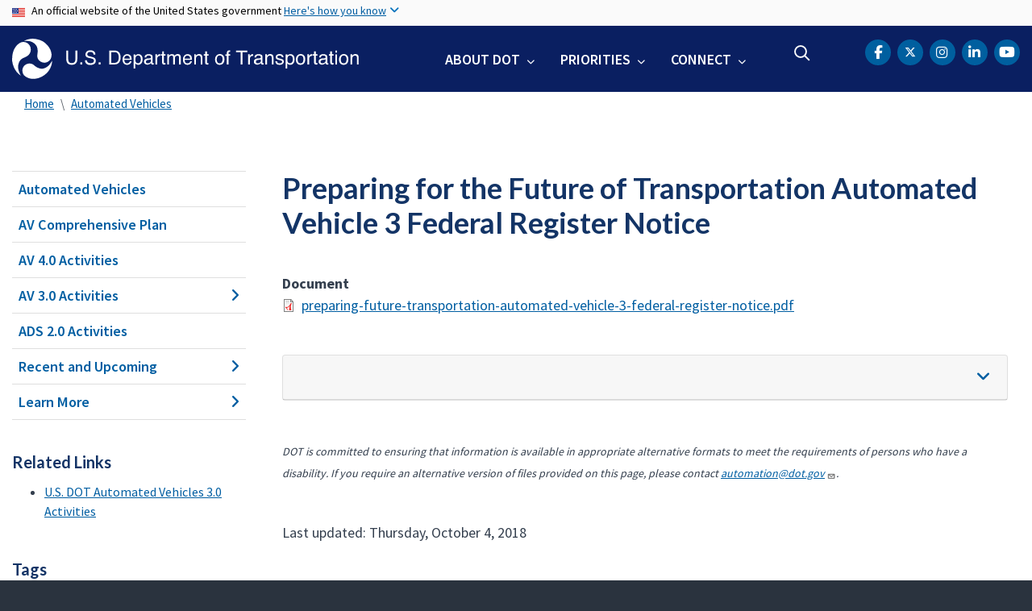

--- FILE ---
content_type: text/html; charset=UTF-8
request_url: https://www.transportation.gov/policy-initiatives/automated-vehicles/preparing-future-transportation-automated-vehicle-3-federal
body_size: 11322
content:
<!DOCTYPE html>
<html lang="en" dir="ltr" prefix="og: https://ogp.me/ns#" class="is-ultimenu is-ultimobile is-ultimenu--active">
  <head>
    <meta charset="utf-8" />
<script async src="https://www.googletagmanager.com/gtag/js?id=UA-18660041-1"></script>
<script>window.dataLayer = window.dataLayer || [];function gtag(){dataLayer.push(arguments)};gtag("js", new Date());gtag("set", "developer_id.dMDhkMT", true);gtag("config", "UA-18660041-1", {"groups":"default","anonymize_ip":true,"page_placeholder":"PLACEHOLDER_page_path"});gtag("config", "UA-33523145-1", {"groups":"default","anonymize_ip":true,"page_placeholder":"PLACEHOLDER_page_path"});gtag("config", "G-HF5V26MT25", {"groups":"default","page_placeholder":"PLACEHOLDER_page_location"});gtag("config", "G-0623JYSC1Q", {"groups":"default","page_placeholder":"PLACEHOLDER_page_location"});//gtag('config', 'UA-33523145-1');</script>
<link rel="canonical" href="https://www.transportation.gov/policy-initiatives/automated-vehicles/preparing-future-transportation-automated-vehicle-3-federal" />
<meta name="twitter:card" content="summary_large_image" />
<meta name="twitter:title" content="Preparing for the Future of Transportation Automated Vehicle 3 Federal Register Notice" />
<meta name="twitter:site" content="@USDOT" />
<meta name="twitter:creator" content="@USDOT" />
<meta name="twitter:image" content="https://www.transportation.gov/themes/custom/dot_cms/images/seal_dot.png" />
<meta name="Generator" content="Drupal 10 (https://www.drupal.org)" />
<meta name="MobileOptimized" content="width" />
<meta name="HandheldFriendly" content="true" />
<meta name="viewport" content="width=device-width, initial-scale=1, shrink-to-fit=no" />
<meta http-equiv="x-ua-compatible" content="ie=edge" />
<link rel="icon" href="/themes/custom/transpo/favicon_dot.png" type="image/png" />

    <title>Preparing for the Future of Transportation Automated Vehicle 3 Federal Register Notice | US Department of Transportation</title>
    <link rel="stylesheet" media="all" href="/sites/dot.gov/files/css/css_L_PtETEc1iTatIwPZ7m0R1g8cNZcg3nSJGILRSoC--c.css?delta=0&amp;language=en&amp;theme=transpo&amp;include=[base64]" />
<link rel="stylesheet" media="all" href="/sites/dot.gov/files/css/css_TDKRrCBqGEuEc7cQ80E8YfbkCcNWCnaMBjXDc761wfo.css?delta=1&amp;language=en&amp;theme=transpo&amp;include=[base64]" />
<link rel="stylesheet" media="all" href="https://use.fontawesome.com/releases/v5.8.2/css/all.css" crossorigin="anonymous" integrity="sha384-oS3vJWv+0UjzBfQzYUhtDYW+Pj2yciDJxpsK1OYPAYjqT085Qq/1cq5FLXAZQ7Ay" />
<link rel="stylesheet" media="all" href="https://use.fontawesome.com/releases/v6.5.1/css/all.css" crossorigin="anonymous" integrity="sha512-DTOQO9RWCH3ppGqcWaEA1BIZOC6xxalwEsw9c2QQeAIftl+Vegovlnee1c9QX4TctnWMn13TZye+giMm8e2LwA==" />
<link rel="stylesheet" media="all" href="/sites/dot.gov/files/css/css_Bm6YV0J24djXyK3UfLo2qOXLeAapmEgjxnFtDRFVNLY.css?delta=4&amp;language=en&amp;theme=transpo&amp;include=[base64]" />

    
    <!-- DAP Implementation -->
    <script async type="text/javascript" id="_fed_an_ua_tag" src="https://dap.digitalgov.gov/Universal-Federated-Analytics-Min.js?agency=DOT"></script>
      </head>
  <body class="layout-no-sidebars page-node-108741 path-policy-initiatives-automated-vehicles-preparing-future-transportation-automated-vehicle-3-federal path-node node--type-document">
    <noscript>Please enable JavaScript to use this site.</noscript>
    <a href="#main" class="visually-hidden focusable skip-link">
      Skip to main content
    </a>
    <section class="usa-banner">
  <div class="usa-banner-inner container">
    <div class="row">
      <div class="usa-accordion col" id="accordion">
        <header class="usa-banner-header" id="headingOne">
          <div aria-controls="collapseOne" aria-expanded="false" class="collapsed small row" data-target="#collapseOne" data-toggle="collapse">
            <div class="usa-banner-guidance-gov usa-width-one-full col-sm d-flex">
              <div class="usa-media_block-icon">
                <img class="usa-banner-flag" src="/themes/custom/dot_cms/images/assets/us_flag_small.svg" alt="U.S. flag">
              </div>
              <div class="usa-media_block-body">
                <p>An official website of the United States government <button class="usa-accordion-button usa-banner-button"><span class="usa-banner-button-text">Here's how you know</span></button></p>
              </div>
            </div>
          </div>
        </header>
        <div class="usa-banner-content container">
          <div aria-labelledby="headingOne" class="collapse row" data-parent="#accordion" id="collapseOne">
            <div class="usa-banner-guidance-gov usa-width-one-half col-sm d-flex">
              <div class="usa-media_block-icon">
                <img class="usa-banner-icon" src="/themes/custom/dot_cms/images/assets/icon-dot-gov.svg" alt="Official US Government Icon">
              </div>
              <div class="usa-media_block-body">
                <p><small><strong>Official websites use .gov</strong><br>A <strong>.gov</strong> website belongs to an official government organization in the United States.</small></p>
              </div>
            </div>
            <div class="usa-banner-guidance-ssl usa-width-one-half col-sm d-flex">
              <div class="usa-media_block-icon">
                <img class="usa-banner-icon" src="/themes/custom/dot_cms/images/assets/icon-https.svg" alt="Secure Site Icon">
              </div>
              <div class="usa-media_block-body">
                <p><small><p>
              <strong>Secure .gov websites use HTTPS</strong>
              <br>
              A <strong>lock</strong> ( <span class="icon-lock"><svg xmlns="http://www.w3.org/2000/svg" width="52" height="64" viewBox="0 0 52 64" class="usa-banner__lock-image" role="img" aria-labelledby="banner-lock-title banner-lock-description"><title id="banner-lock-title">Lock</title><desc id="banner-lock-description">A locked padlock</desc><path fill="#000000" fill-rule="evenodd" d="M26 0c10.493 0 19 8.507 19 19v9h3a4 4 0 0 1 4 4v28a4 4 0 0 1-4 4H4a4 4 0 0 1-4-4V32a4 4 0 0 1 4-4h3v-9C7 8.507 15.507 0 26 0zm0 8c-5.979 0-10.843 4.77-10.996 10.712L15 19v9h22v-9c0-6.075-4.925-11-11-11z"></path></svg></span> ) or <strong>https://</strong> means you’ve safely connected to the .gov website. Share sensitive information only on official, secure websites.
            </p></small></p>
              </div>
            </div>
          </div>
        </div>
      </div>
    </div>
  </div>
</section>
    
      <div class="dialog-off-canvas-main-canvas" data-off-canvas-main-canvas>
    <div id="page-wrapper" class="page-wrapper">
  <div id="page" class="page">

    

    <div class="region region-site-notification">
      
          <div class="block block--site-notification block--alert block-views block-views-blocksite-notification-block-notification-alert w-100 clearfix">
      


    </div>
  
  <div class="block block--site-notification block--emergency block-views block-views-blocksite-notification-block-notification-emergency">
    


  </div>

  <div class="block block--site-notification block--warning block-views block-views-blocksite-notification-block-notification-warning">
    


  </div>

  </div>


<header id="header" class="header site-header site-masthead sticky-top bg-primary">
  <div class="container">
            <nav class="row navbar navbar-expand-xl navbar-light no-gutters" role="banner" aria-label="Site header">
        <div class="logo col-xs-12 col-md-12 col-lg-12 col-xl-5 order-first">
          <div class="d-md-flex">
            <h1 class="logo__dot">
                <section class="region region-header">
          <a href="/" title="U.S. Department of Transportation" rel="home" class="navbar-brand">
              <img src="/themes/custom/transpo/images/Logo.svg" alt="U.S. Department of Transportation" class="img-fluid d-inline-block align-top" />
          </a>
    
  </section>

            </h1>
            <div class="hamburger ml-auto px-1">
              <button class="navbar-toggler navbar-toggler-right border-0" type="button" data-toggle="collapse" data-target=".navbar-collapse" aria-controls="main-navigation" aria-expanded="false" aria-label="Toggle navigation">
                <span></span>
                <span></span>
                <span></span>
              </button>
            </div>
          </div>
        </div>
        <div class="col-xs-12 col-md-12 col-lg-12 col-xl-7 order-last nav__layout">
          <div class="collapse navbar-collapse" id="navbarSupportedContent">
              <section class="region region-primary-menu">
    <div id="block-ultimenu-mobile-navigation" class="block block-ultimenu block-ultimenu-blockultimenu-main">
  
    
      <div class="content">
      <ul id="ultimenu-main" data-ultimenu="main" class="ultimenu ultimenu--offcanvas is-ulticaret--arrow ultimenu--main ultimenu--htb ultimenu--horizontal"><li class="ultimenu__item uitem has-ultimenu"><a href="/about" class="ultimenu__link">About DOT<span class="ultimenu__caret caret" aria-hidden="true"><i></i></span></a><section class="ultimenu__flyout is-htb d-lg-flex p-0">
              <section class="ultimenu__region region region--count-2 row flex-column flex-lg-row region-ultimenu-main-about-dot">
    <nav role="navigation" aria-labelledby="block-mainnavaboutgettoknowus--2-menu" id="block-mainnavaboutgettoknowus--2" class="block-menu navigation menu--main-nav-about---get-to-kno">
      
  <h1 id="block-mainnavaboutgettoknowus--2-menu" class="nav-header mt-0">Get to Know Us</h1>
  

        
              <ul block="block-mainnavaboutgettoknowus--2" class="clearfix nav">
                    <li class="nav-item">
                <a href="/meet-secretary/us-transportation-secretary-sean-duffy" class="nav-link nav-link--meet-secretary-us-transportation-secretary-sean-duffy" data-drupal-link-system-path="node/680321">Meet the Secretary</a>
              </li>
                <li class="nav-item">
                <a href="/accomplishments" class="nav-link nav-link--accomplishments" data-drupal-link-system-path="node/685171">Accomplishments</a>
              </li>
                <li class="nav-item">
                <a href="/about" class="nav-link nav-link--about">Mission</a>
              </li>
                <li class="nav-item">
                <a href="/mission/meet-key-officials" class="nav-link nav-link--mission-meet-key-officials" data-drupal-link-system-path="node/152806">Leadership</a>
              </li>
                <li class="nav-item">
                <a href="/newsroom" class="nav-link nav-link--newsroom" data-drupal-link-system-path="node/160041">Newsroom</a>
              </li>
                <li class="nav-item">
                <a href="/dot-strategic-plan" class="nav-link nav-link--dot-strategic-plan" data-drupal-link-system-path="node/150771">Strategic Plan</a>
              </li>
                <li class="nav-item">
                <a href="/budget" class="nav-link nav-link--budget" data-drupal-link-system-path="node/474821">Budget</a>
              </li>
                <li class="nav-item">
                <a href="/careers" class="nav-link nav-link--careers" data-drupal-link-system-path="node/213176">Careers</a>
              </li>
        </ul>
  


  </nav>
<nav role="navigation" aria-labelledby="block-mainnavaboutoasites--2-menu" id="block-mainnavaboutoasites--2" class="block-menu navigation menu--main-nav-about---oa-sites">
      
  <h1 id="block-mainnavaboutoasites--2-menu" class="nav-header mt-0">Operating Administrations</h1>
  

        
              <ul block="block-mainnavaboutoasites--2" class="clearfix nav">
                    <li class="nav-item">
                <a href="https://www.faa.gov/" title="Federal Aviation Administration" class="nav-link nav-link-https--wwwfaagov-">FAA</a>
              </li>
                <li class="nav-item">
                <a href="https://highways.dot.gov/" title="Federal Highway Administration" class="nav-link nav-link-https--highwaysdotgov-">FHWA</a>
              </li>
                <li class="nav-item">
                <a href="https://www.fmcsa.dot.gov/" title="Federal Motor Carrier Safety Administration" class="nav-link nav-link-https--wwwfmcsadotgov-">FMCSA</a>
              </li>
                <li class="nav-item">
                <a href="https://railroads.dot.gov/" title="Federal Railroad Administration" class="nav-link nav-link-https--railroadsdotgov-">FRA</a>
              </li>
                <li class="nav-item">
                <a href="https://www.transit.dot.gov/" title="Federal Transit Administration" class="nav-link nav-link-https--wwwtransitdotgov-">FTA</a>
              </li>
                <li class="nav-item">
                <a href="https://www.seaway.dot.gov/" title="Great Lakes St. Lawrence Seaway Development Corporation" class="nav-link nav-link-https--wwwseawaydotgov-">GLS</a>
              </li>
                <li class="nav-item">
                <a href="https://www.maritime.dot.gov/" title="Maritime Administration" class="nav-link nav-link-https--wwwmaritimedotgov-">MARAD</a>
              </li>
                <li class="nav-item">
                <a href="https://www.nhtsa.gov/" title="National Highway Traffic Safety Administration" class="nav-link nav-link-https--wwwnhtsagov-">NHTSA</a>
              </li>
                <li class="nav-item">
                <a href="https://www.oig.dot.gov/" title="Office of Inspector General for the Department of Transportation" class="nav-link nav-link-https--wwwoigdotgov-">OIG</a>
              </li>
                <li class="nav-item">
                <a href="/office-of-secretary" title="Office of the Secretary" class="nav-link nav-link--office-of-secretary" data-drupal-link-system-path="node/151201">OST</a>
              </li>
                <li class="nav-item">
                <a href="https://www.phmsa.dot.gov/" title="Pipeline and Hazardous Materials Safety Administration" class="nav-link nav-link-https--wwwphmsadotgov-">PHMSA</a>
              </li>
        </ul>
  


  </nav>

  </section>

          </section></li><li class="ultimenu__item uitem has-ultimenu"><a href="/priorities" data-drupal-link-system-path="node/79171" class="ultimenu__link">Priorities<span class="ultimenu__caret caret" aria-hidden="true"><i></i></span></a><section class="ultimenu__flyout is-htb d-lg-flex p-0">
              <section class="ultimenu__region region region--count-1 row flex-column flex-lg-row region-ultimenu-main-priorities">
    
              <ul class="clearfix nav navbar-nav">
                    <li class="ultimenu__item nav-item">
                          <a href="/freedom-250" class="ultimenu__link nav-link nav-link--freedom-250">Freedom 250</a>
              </li>
        </ul>
  


<nav role="navigation" aria-labelledby="block-mainnavpriorities--2-menu" id="block-mainnavpriorities--2" class="block-menu navigation menu--main-nav-priorities">
            
  <h1 class="sr-only" id="block-mainnavpriorities--2-menu" class="nav-header mt-0">Main Nav: Priorities</h1>
  

        
              <ul block="block-mainnavpriorities--2" class="clearfix nav">
                    <li class="nav-item">
                <a href="/priorities/cybersecurity" class="nav-link nav-link--priorities-cybersecurity" data-drupal-link-system-path="node/669621">Cybersecurity</a>
              </li>
                <li class="nav-item">
                <a href="/priorities/safety" title="Safety" class="nav-link nav-link--priorities-safety" data-drupal-link-system-path="node/79176">Safety</a>
              </li>
                <li class="nav-item">
                <a href="/priorities/transformation" title="Transformation" class="nav-link nav-link--priorities-transformation" data-drupal-link-system-path="node/219221">Transformation</a>
              </li>
                <li class="nav-item">
                <a href="/freedom-250" title="Transportation has carried American progress for 250 years. Now it must carry the story." class="nav-link nav-link--freedom-250" data-drupal-link-system-path="node/686096">Freedom 250</a>
              </li>
        </ul>
  


  </nav>

  </section>

          </section></li><li class="ultimenu__item uitem has-ultimenu"><a href="/contact-us" data-drupal-link-system-path="node/155501" class="ultimenu__link">Connect<span class="ultimenu__caret caret" aria-hidden="true"><i></i></span></a><section class="ultimenu__flyout is-htb d-lg-flex p-0">
              <section class="ultimenu__region region region--count-1 row flex-column flex-lg-row region-ultimenu-main-connect">
    <nav role="navigation" aria-labelledby="block-mainnavconnect--2-menu" id="block-mainnavconnect--2" class="block-menu navigation menu--main-nav-connect">
            
  <h1 class="sr-only" id="block-mainnavconnect--2-menu" class="nav-header mt-0">Main Nav: Connect</h1>
  

        
              <ul block="block-mainnavconnect--2" class="clearfix nav">
                    <li class="nav-item">
                <a href="/social" class="nav-link nav-link--social" data-drupal-link-system-path="node/155926">Social Media</a>
              </li>
                <li class="nav-item">
                <a href="/contact-us" class="nav-link nav-link--contact-us" data-drupal-link-system-path="node/155501">Contact Us</a>
              </li>
                <li class="nav-item">
                <a href="https://www.youtube.com/user/usdotgov" class="nav-link nav-link-https--wwwyoutubecom-user-usdotgov">Videos</a>
              </li>
        </ul>
  


  </nav>

  </section>

          </section></li></ul><button data-ultimenu-button="#ultimenu-main" class="button button--ultimenu button--ultiburger" aria-label="Menu Main navigation"><span class="bars">Menu Main navigation</span></button>
    </div>
  </div>
<div id="block-ultimenu-main-navigation" class="block block-ultimenu block-ultimenu-blockultimenu-main">
  
    
      <div class="content">
      <ul id="ultimenu-main" data-ultimenu="main" class="ultimenu ultimenu--offcanvas is-ultihover is-ulticaret--arrow ultimenu--main ultimenu--htb ultimenu--horizontal"><li class="ultimenu__item uitem has-ultimenu"><a href="/about" class="ultimenu__link">About DOT<span class="ultimenu__caret caret" aria-hidden="true"><i></i></span></a><section class="ultimenu__flyout is-htb d-lg-flex p-0">
              <section class="ultimenu__region region region--count-2 row flex-column flex-lg-row region-ultimenu-main-about-dot">
    <nav role="navigation" aria-labelledby="block-mainnavaboutgettoknowus--2-menu" id="block-mainnavaboutgettoknowus--2" class="block-menu navigation menu--main-nav-about---get-to-kno">
      
  <h1 id="block-mainnavaboutgettoknowus--2-menu" class="nav-header mt-0">Get to Know Us</h1>
  

        
              <ul block="block-mainnavaboutgettoknowus--2" class="clearfix nav">
                    <li class="nav-item">
                <a href="/meet-secretary/us-transportation-secretary-sean-duffy" class="nav-link nav-link--meet-secretary-us-transportation-secretary-sean-duffy" data-drupal-link-system-path="node/680321">Meet the Secretary</a>
              </li>
                <li class="nav-item">
                <a href="/accomplishments" class="nav-link nav-link--accomplishments" data-drupal-link-system-path="node/685171">Accomplishments</a>
              </li>
                <li class="nav-item">
                <a href="/about" class="nav-link nav-link--about">Mission</a>
              </li>
                <li class="nav-item">
                <a href="/mission/meet-key-officials" class="nav-link nav-link--mission-meet-key-officials" data-drupal-link-system-path="node/152806">Leadership</a>
              </li>
                <li class="nav-item">
                <a href="/newsroom" class="nav-link nav-link--newsroom" data-drupal-link-system-path="node/160041">Newsroom</a>
              </li>
                <li class="nav-item">
                <a href="/dot-strategic-plan" class="nav-link nav-link--dot-strategic-plan" data-drupal-link-system-path="node/150771">Strategic Plan</a>
              </li>
                <li class="nav-item">
                <a href="/budget" class="nav-link nav-link--budget" data-drupal-link-system-path="node/474821">Budget</a>
              </li>
                <li class="nav-item">
                <a href="/careers" class="nav-link nav-link--careers" data-drupal-link-system-path="node/213176">Careers</a>
              </li>
        </ul>
  


  </nav>
<nav role="navigation" aria-labelledby="block-mainnavaboutoasites--2-menu" id="block-mainnavaboutoasites--2" class="block-menu navigation menu--main-nav-about---oa-sites">
      
  <h1 id="block-mainnavaboutoasites--2-menu" class="nav-header mt-0">Operating Administrations</h1>
  

        
              <ul block="block-mainnavaboutoasites--2" class="clearfix nav">
                    <li class="nav-item">
                <a href="https://www.faa.gov/" title="Federal Aviation Administration" class="nav-link nav-link-https--wwwfaagov-">FAA</a>
              </li>
                <li class="nav-item">
                <a href="https://highways.dot.gov/" title="Federal Highway Administration" class="nav-link nav-link-https--highwaysdotgov-">FHWA</a>
              </li>
                <li class="nav-item">
                <a href="https://www.fmcsa.dot.gov/" title="Federal Motor Carrier Safety Administration" class="nav-link nav-link-https--wwwfmcsadotgov-">FMCSA</a>
              </li>
                <li class="nav-item">
                <a href="https://railroads.dot.gov/" title="Federal Railroad Administration" class="nav-link nav-link-https--railroadsdotgov-">FRA</a>
              </li>
                <li class="nav-item">
                <a href="https://www.transit.dot.gov/" title="Federal Transit Administration" class="nav-link nav-link-https--wwwtransitdotgov-">FTA</a>
              </li>
                <li class="nav-item">
                <a href="https://www.seaway.dot.gov/" title="Great Lakes St. Lawrence Seaway Development Corporation" class="nav-link nav-link-https--wwwseawaydotgov-">GLS</a>
              </li>
                <li class="nav-item">
                <a href="https://www.maritime.dot.gov/" title="Maritime Administration" class="nav-link nav-link-https--wwwmaritimedotgov-">MARAD</a>
              </li>
                <li class="nav-item">
                <a href="https://www.nhtsa.gov/" title="National Highway Traffic Safety Administration" class="nav-link nav-link-https--wwwnhtsagov-">NHTSA</a>
              </li>
                <li class="nav-item">
                <a href="https://www.oig.dot.gov/" title="Office of Inspector General for the Department of Transportation" class="nav-link nav-link-https--wwwoigdotgov-">OIG</a>
              </li>
                <li class="nav-item">
                <a href="/office-of-secretary" title="Office of the Secretary" class="nav-link nav-link--office-of-secretary" data-drupal-link-system-path="node/151201">OST</a>
              </li>
                <li class="nav-item">
                <a href="https://www.phmsa.dot.gov/" title="Pipeline and Hazardous Materials Safety Administration" class="nav-link nav-link-https--wwwphmsadotgov-">PHMSA</a>
              </li>
        </ul>
  


  </nav>

  </section>

          </section></li><li class="ultimenu__item uitem has-ultimenu"><a href="/priorities" data-drupal-link-system-path="node/79171" class="ultimenu__link">Priorities<span class="ultimenu__caret caret" aria-hidden="true"><i></i></span></a><section class="ultimenu__flyout is-htb d-lg-flex p-0">
              <section class="ultimenu__region region region--count-1 row flex-column flex-lg-row region-ultimenu-main-priorities">
    <nav role="navigation" aria-labelledby="block-mainnavpriorities--2-menu" id="block-mainnavpriorities--2" class="block-menu navigation menu--main-nav-priorities">
            
  <h1 class="sr-only" id="block-mainnavpriorities--2-menu" class="nav-header mt-0">Main Nav: Priorities</h1>
  

        
              <ul block="block-mainnavpriorities--2" class="clearfix nav">
                    <li class="nav-item">
                <a href="/priorities/cybersecurity" class="nav-link nav-link--priorities-cybersecurity" data-drupal-link-system-path="node/669621">Cybersecurity</a>
              </li>
                <li class="nav-item">
                <a href="/priorities/safety" title="Safety" class="nav-link nav-link--priorities-safety" data-drupal-link-system-path="node/79176">Safety</a>
              </li>
                <li class="nav-item">
                <a href="/priorities/transformation" title="Transformation" class="nav-link nav-link--priorities-transformation" data-drupal-link-system-path="node/219221">Transformation</a>
              </li>
                <li class="nav-item">
                <a href="/freedom-250" title="Transportation has carried American progress for 250 years. Now it must carry the story." class="nav-link nav-link--freedom-250" data-drupal-link-system-path="node/686096">Freedom 250</a>
              </li>
        </ul>
  


  </nav>

  </section>

          </section></li><li class="ultimenu__item uitem has-ultimenu"><a href="/contact-us" data-drupal-link-system-path="node/155501" class="ultimenu__link">Connect<span class="ultimenu__caret caret" aria-hidden="true"><i></i></span></a><section class="ultimenu__flyout is-htb d-lg-flex p-0">
              <section class="ultimenu__region region region--count-1 row flex-column flex-lg-row region-ultimenu-main-connect">
    <nav role="navigation" aria-labelledby="block-mainnavconnect--2-menu" id="block-mainnavconnect--2" class="block-menu navigation menu--main-nav-connect">
            
  <h1 class="sr-only" id="block-mainnavconnect--2-menu" class="nav-header mt-0">Main Nav: Connect</h1>
  

        
              <ul block="block-mainnavconnect--2" class="clearfix nav">
                    <li class="nav-item">
                <a href="/social" class="nav-link nav-link--social" data-drupal-link-system-path="node/155926">Social Media</a>
              </li>
                <li class="nav-item">
                <a href="/contact-us" class="nav-link nav-link--contact-us" data-drupal-link-system-path="node/155501">Contact Us</a>
              </li>
                <li class="nav-item">
                <a href="https://www.youtube.com/user/usdotgov" class="nav-link nav-link-https--wwwyoutubecom-user-usdotgov">Videos</a>
              </li>
        </ul>
  


  </nav>

  </section>

          </section></li></ul><button data-ultimenu-button="#ultimenu-main" class="button button--ultimenu button--ultiburger" aria-label="Menu Main navigation"><span class="bars">Menu Main navigation</span></button>
    </div>
  </div>

  </section>

            <div class="header-search ml-lg-auto">
                <section class="region region-header-form">
    <div id="block-customheadersearch" class="block block-fixed-block-content block-fixed-block-contentcustom-header-search">
  
    
      <div class="content">
      
            <div class="clearfix text-formatted field field--name-body field--type-text-with-summary field--label-hidden field__item"><div class="usasearch-search-block-form contextual-region block block-usasearch block-usasearch-search-form-block" data-drupal-selector="usasearch-search-block-form" id="block-search-navbar">
   <div class="search__wrapper">
      <form block="block-search-navbar" action="https://search.usa.gov/search" method="GET" id="usasearch-search-block-form" accept-charset="UTF-8" data-drupal-form-fields="query">
         <fieldset class="js-form-item js-form-type-search form-type-search js-form-item-query form-item-query form-no-label form-group col-auto" aria-label="search">
            <legend class="d-none">Search</legend>
            <label for="query" class="sr-only">Search</label>
            <input id="query" title="Enter the terms you wish to search for." placeholder="Search" class="usagov-search-autocomplete form-search form-control border-0 ui-autocomplete-input" autocomplete="off" aria-autocomplete="list" aria-haspopup data-drupal-selector="edit-query" type="search" name="query" value maxlength="128">
         </fieldset>
         <input data-drupal-selector="edit-affiliate" type="hidden" name="affiliate" value="usdot" class="form-control">
         <button data-drupal-selector="edit-submit" type="submit" id="edit-submit" value="Search" class="button js-form-submit form-submit btn btn-primary">Search</button>
      </form>
   </div>
</div></div>
      
    </div>
  </div>

  </section>

            </div>
            <div class="header-social ml-lg-auto pr-lg-3 pr-xl-0">
                <section class="region region-header-social">
    <div id="block-transpo-theader-social" class="block block-fixed-block-content block-fixed-block-contenttranspo-header-social">
  
    
      <div class="content">
      
            <div class="clearfix text-formatted field field--name-body field--type-text-with-summary field--label-hidden field__item"><nav class="header-social menu--header-nav" role="navigation" aria-label="USDOT Social Media">
<ul class="nav social-nav clearfix">
	<li class="nav-item social-item"><a href="https://www.facebook.com/USDOT"><span class="sr-only">DOT Facebook</span><span class="fa-brands fa-facebook-f" aria-label="facebook"></span></a></li>
	<li class="nav-item social-item"><a href="https://twitter.com/USDOT"><span class="sr-only">DOT Twitter</span><span class="fa-brands fa-x-twitter"></span></a></li>
	<li class="nav-item social-item"><a href="https://www.instagram.com/usdot/"><span class="sr-only">DOT Instagram</span><span class="fa-brands fa-instagram" aria-label="instagram"></span></a></li>	
    <li class="nav-item social-item"><a href="https://www.linkedin.com/company/us-department-of-transportation-dot"><span class="sr-only">DOT LinkedIn</span><span class="fa-brands fa-linkedin-in" aria-label="linkedin"></span></a></li>
	<li class="nav-item social-item"><a href="https://www.youtube.com/@usdotgov"><span class="sr-only">DOT Youtube</span><span class="fa-brands fa-lg fa-youtube" aria-label="youtube"></span></a></li>
</ul>
</nav>
</div>
      
    </div>
  </div>

  </section>

            </div>
          </div>
        </div>
      </nav>
        </div>

  <!--BEGIN QUALTRICS WEBSITE FEEDBACK SNIPPET-->
  <script type='text/javascript'>
  (function(){var g=function(e,h,f,g){
  this.get=function(a){for(var a=a+"=",c=document.cookie.split(";"),b=0,e=c.length;b<e;b++){for(var d=c[b];" "==d.charAt(0);)d=d.substring(1,d.length);if(0==d.indexOf(a))return d.substring(a.length,d.length)}return null};
  this.set=function(a,c){var b="",b=new Date;b.setTime(b.getTime()+6048E5);b="; expires="+b.toGMTString();document.cookie=a+"="+c+b+"; path=/; "};
  this.check=function(){var a=this.get(f);if(a)a=a.split(":");else if(100!=e)"v"==h&&(e=Math.random()>=e/100?0:100),a=[h,e,0],this.set(f,a.join(":"));else return!0;var c=a[1];if(100==c)return!0;switch(a[0]){case "v":return!1;case "r":return c=a[2]%Math.floor(100/c),a[2]++,this.set(f,a.join(":")),!c}return!0};
  this.go=function(){if(this.check()){var a=document.createElement("script");a.type="text/javascript";a.src=g+ "&t=" + (new Date()).getTime();document.body&&document.body.appendChild(a)}};
  this.start=function(){var a=this;window.addEventListener?window.addEventListener("load",function(){a.go()},!1):window.attachEvent&&window.attachEvent("onload",function(){a.go()})}};
  try{(new g(100,"r","QSI_S_ZN_39Q5jmtqsQ6DzmJ","https://zn39q5jmtqsq6dzmj-dotocio.gov1.siteintercept.qualtrics.com/SIE/?Q_ZID=ZN_39Q5jmtqsQ6DzmJ")).start()}catch(i){}})();
  </script><div id='ZN_39Q5jmtqsQ6DzmJ'><!--DO NOT REMOVE-CONTENTS PLACED HERE--></div>
  <!--END WEBSITE FEEDBACK SNIPPET-->

</header>

    <main id="main" class="main" role="main" aria-label="Site main">

              <div class="container">
            <section class="region region-breadcrumb">
    <div id="block-transpo-breadcrumbs" class="block block-system block-system-breadcrumb-block">
  
    
      <div class="content">
      

  <nav role="navigation" aria-label="breadcrumb">
    <ol class="breadcrumb">
                  <li class="breadcrumb-item">
          <a href="/">Home</a>
        </li>
                        <li class="breadcrumb-item">
          <a href="/AV">Automated Vehicles</a>
        </li>
              </ol>
  </nav>

    </div>
  </div>

  </section>

        </div>
      
      
              <div class="highlighted">
          <aside class="container section clearfix" role="complementary">
              <section class="region region-highlighted">
    <div data-drupal-messages-fallback class="hidden"></div>

  </section>

          </aside>
        </div>
      
      
      
      <div id="main-wrapper" class="layout-main-wrapper clearfix">
                  <div id="main-wrapper-content" class="container">

            <div class="row row-offcanvas row-offcanvas-left clearfix">

                              <!-- Sidebar First Region -->
                <div class="sidebar col-xs-12 col-sm-12 col-md-3 col-lg-3 col-xl-3 order-first">
                  <aside class="sidebar_first section" role="complementary">
                    
  <aside id="dot-region-view-mode--document" class="dot-region-view-mode dot-region-view-mode--document sidebar_first section" role="complementary">
    <!-- Editorial Category Menu Starts -->

          <div id="sidenav" class="sidenav">
        
<h1 class="sidenav-header" id="nav-header">In This Section</h1>
<nav class="wrapper__sidenav dot_left_nav" role="navigation" aria-labelledby="nav-header">
  
              <ul class="clearfix nav">
                    <li class="nav-item">
                <a href="/AV" class="nav-link" data-drupal-link-system-path="node/138871">Automated Vehicles</a>
              </li>
                <li class="nav-item">
                <a href="/av/avcp" class="nav-link" data-drupal-link-system-path="node/203106">AV Comprehensive Plan</a>
              </li>
                <li class="nav-item">
                <a href="/av/4" class="nav-link" data-drupal-link-system-path="node/153456">AV 4.0 Activities</a>
              </li>
                <li class="nav-item menu-item--expanded">
                <a href="/av/3" class="nav-link" data-drupal-link-system-path="node/150401">AV 3.0 Activities</a>
                                <ul class="menu">
                    <li class="nav-item">
                <a href="/av/3" class="nav-link" data-drupal-link-system-path="node/150401">AV 3.0</a>
              </li>
                <li class="nav-item">
                <a href="/policy-initiatives/automated-vehicles/ads-demonstration-grants" class="nav-link" data-drupal-link-system-path="node/476131">ADS Demonstration Grants</a>
              </li>
        </ul>
  
              </li>
                <li class="nav-item">
                <a href="/av/2.0" class="nav-link" data-drupal-link-system-path="node/148341">ADS 2.0 Activities</a>
              </li>
                <li class="nav-item menu-item--expanded">
                <a href="/av/events" class="nav-link" data-drupal-link-system-path="node/149501">Recent and Upcoming</a>
                                <ul class="menu">
                    <li class="nav-item">
                <a href="/av/events" class="nav-link" data-drupal-link-system-path="node/149501">Events</a>
              </li>
                <li class="nav-item">
                <a href="/av/publicnotices" class="nav-link" data-drupal-link-system-path="node/149506">Public Notices</a>
              </li>
        </ul>
  
              </li>
                <li class="nav-item menu-item--expanded">
                <a href="/av/additionalresources" class="nav-link" data-drupal-link-system-path="node/149516">Learn More</a>
                                <ul class="menu">
                    <li class="nav-item">
                <a href="/av/additionalresources" class="nav-link" data-drupal-link-system-path="node/149516">Additional Resources</a>
              </li>
                <li class="nav-item">
                <a href="/AV/hub" class="nav-link" data-drupal-link-system-path="node/203131">AV Hub</a>
              </li>
                <li class="nav-item">
                <a href="/av/communications" class="nav-link" data-drupal-link-system-path="node/153346">Communications</a>
              </li>
                <li class="nav-item">
                <a href="/av/data" class="nav-link" data-drupal-link-system-path="node/148011">Data</a>
              </li>
                <li class="nav-item">
                <a href="/av/research" class="nav-link" data-drupal-link-system-path="node/149526">Research</a>
              </li>
                <li class="nav-item">
                <a href="/v2x" class="nav-link" data-drupal-link-system-path="node/150881">V2X</a>
              </li>
                <li class="nav-item">
                <a href="/av/workforce" class="nav-link" data-drupal-link-system-path="node/150436">Workforce</a>
              </li>
        </ul>
  
              </li>
        </ul>
  


</nav>

      </div>
   
   <!-- Editorial Category Menu Ends -->
   <div id="sidecontent" class="sidecontent">
     <!-- Related Content Starts -->
     <div class="wrapper__related_links">

                <div class="sidebar__content_block mb-5">
           <h2 class="sidebar__title">Related Links</h2>
           <ul class="list_related_links">
                                                                                                                                                                                                                                                                                                                                                                                                                                                                                 <li>
                   <a href="https://www.transportation.gov/av/3" class="" >
                                          U.S. DOT Automated Vehicles 3.0 Activities
                   </a>
                 </li>
                                                                                               </ul>
         </div>
       
       
        
        
        
        
                  <div class="sidebar__content_block mb-5">
            <h2 class="sidebar__title">Tags</h2>
            <ul class="list_related_links">
                                                                                                                                                                                                                                                                                                                                                                                                                                                                                                                  <li>
                    <a href="/tags/automated-vehicles" class="" >
                                            automated vehicles
                    </a>
                  </li>
                                                                <li>
                    <a href="/tags/automated-driving-systems" class="" >
                                            automated driving systems
                    </a>
                  </li>
                                                                                                      </ul>
          </div>
        
      </div>
      <!-- Related Content Ends -->
      <!-- Contact Info Block Starts -->
            <!-- Contact Info Block Ends -->
    </div>
  </aside>


                  </aside>
                </div>
                <!-- Main Content Region -->
                <div class="main-content col" id="content" role="main">
                  <section class="section">
                    <a id="main-content" tabindex="-1"></a>
                      <section class="region region-content">
      <div id="block-transpo-content" class="block-system block-system-main-block clearfix">
    

<article data-history-node-id="108741" class="node node--type-document node--view-mode-full content__core clearfix container">
	<div class="node__content mt-0 clearfix">
		

		
			<h1 class="page__title node__title"><span class="field field--name-title field--type-string field--label-hidden">Preparing for the Future of Transportation Automated Vehicle 3 Federal Register Notice</span>
</h1>
		

		
		
					<!-- <div class="my-4"> -->
							<!-- </div> -->
			
					
  <div class="document--set file--attachment field field--name-field-document field--type-file field--label-above clearfix">
    <div class="field__label">Document</div>
              <div class="field__item">
<span class="file file--mime-application-pdf file--application-pdf"> <a href="/sites/dot.gov/files/docs/policy-initiatives/automated-vehicles/321076/preparing-future-transportation-automated-vehicle-3-federal-register-notice.pdf" type="application/pdf">preparing-future-transportation-automated-vehicle-3-federal-register-notice.pdf</a></span>
</div>
          </div>

		
    
					<div class="my-4">
				
			</div>
		
		
					<section class="collapsible_content my-5"><div class="document--set file--attachment field field--name-field-periodic-documents field--type-entity-reference-revisions field--label-hidden clearfix">
      
  <div class="card paragraph periodic-document--item paragraph--type--periodic-document paragraph--view-mode--periodic">
          <div class="card-header" role="tab">
        <div class="mb-0">
          <a data-toggle="collapse" data-parent="#accordion" href="#collapse45081" aria-expanded="false" aria-controls="collapse45081" class="collapsed">
            <strong class="lead d-inline-block font-weight-bold">
                          </strong>
          </a>
        </div>
      </div>
      <div id="collapse45081" class="collapse" role="tabpanel" aria-labelledby="heading" aria-expanded="false" style="">
        <div class="card-block">
        
        
        
        
        
        
        
        
                </div>
      </div>
      </div>

    </div></section>

		
    		<div class="mb-4">
			<small>
				<em>DOT is committed to ensuring that information is available in appropriate alternative formats to meet the requirements of persons who have a disability. If you require an alternative version of files provided on this page, please contact
					<a href="mailto:automation@dot.gov?subject=Accessible Document Version Requested&body=Page: Preparing for the Future of Transportation Automated Vehicle 3 Federal Register Notice %0d%0a URL: https://www.transportation.gov/policy-initiatives/automated-vehicles/preparing-future-transportation-automated-vehicle-3-federal">automation@dot.gov</a>.</em>
			</small>
		</div>
		
					<div class='mb-4 py-4'>Last updated: Thursday, October 4, 2018</div>
		
		<aside class="subcontent section" role="complementary">
		<!-- This block where the sidecontent is located @media (max-width:800px) -->
		</aside>

	</div>
</article>

  </div>

  </section>

                  </section>
                </div>
              
              
              
              <!-- Sub Content Region -->
                          </div>
          </div>
        
      </div>

      
          </main>

      <footer class="site-footer">
    
              <div class="site-footer__top clearfix">
          <div class="container">
            <div class="row">

                              <div class="col-lg-4 mb-4 order-first">
                    <section class="region region-footer-first">
    <div id="block-transpo-footer-social" class="block block-fixed-block-content block-fixed-block-contenttranspo-footer-social">
  
    
      <div class="content">
      
            <div class="clearfix text-formatted field field--name-body field--type-text-with-summary field--label-hidden field__item"><nav class="footer-social menu--footer-nav" role="navigation" aria-label="USDOT Social Media">
<ul class="nav social-nav clearfix">
	<li class="nav-item social-item"><a href="https://www.facebook.com/USDOT"><span class="sr-only">DOT Facebook</span><span class="fa-brands fa-facebook-f" aria-label="facebook"></span></a></li>
	<li class="nav-item social-item"><a href="https://twitter.com/USDOT"><span class="sr-only">DOT Twitter</span><span class="fa-brands fa-x-twitter"></span></a></li>
	<li class="nav-item social-item"><a href="https://www.instagram.com/usdot/"><span class="sr-only">DOT Instagram</span><span class="fa-brands fa-instagram" aria-label="instagram"></span></a></li>
	<li class="nav-item social-item"><a href="https://www.linkedin.com/company/us-department-of-transportation-dot"><span class="sr-only">DOT LinkedIn</span><span class="fa-brands fa-linkedin-in" aria-label="linkedin"></span></a></li>
	<li class="nav-item social-item"><a href="https://www.youtube.com/@usdotgov"><span class="sr-only">DOT Youtube</span><span class="fa-brands fa-lg fa-youtube" aria-label="youtube"></span></a></li>
</ul>
</nav></div>
      
    </div>
  </div>
<div id="block-footeraddress" class="block block-fixed-block-content block-fixed-block-contentfooter-address">
  
    
      <div class="content">
      
            <div class="clearfix text-formatted field field--name-body field--type-text-with-summary field--label-hidden field__item"><address class="mb-4">
<h2 class="nav-header text-uppercase mb-0">U.S. Department of Transportation</h2>
<p>1200 New Jersey Avenue, SE<br>
Washington, DC 20590<br>855-368-4200</p>
</address>
</div>
      
    </div>
  </div>
<div id="block-footersubscription" class="block block-subscription block-fixed-block-content block-fixed-block-contentfooter-subscription clearfix">
      <div class="content">
      
            <div class="clearfix text-formatted field field--name-body field--type-text-with-summary field--label-hidden field__item"><div class="mb-4 pr-4">
<h2 class="nav-header text-uppercase mb-0">Want to know more?</h2>
<p>Receive email updates about the latest in Safety, Innovation, and Infrastructure.</p>
<p><a class="btn btn-outline-light rounded-0 text-uppercase" href="https://public.govdelivery.com/accounts/usdot/subscribers/new">Subscribe Now</a></p>
</div>
</div>
      
    </div>
  </div>

  </section>

                </div>
              
                              <div class="col-sm-6 col-lg-2 order-2">
                    <section class="region region-footer-second">
    <nav role="navigation" aria-labelledby="block-footernav-1-menu" id="block-footernav-1" class="block-menu navigation menu--footer-nav-1">
      
  <h1 id="block-footernav-1-menu" class="nav-header mt-0">About DOT</h1>
  

        
              <ul id="block-footernav-1" block="block-footernav-1" class="clearfix nav flex-column">
                    <li class="nav-item">
                <a href="/meet-secretary/us-transportation-secretary-sean-duffy" data-drupal-link-system-path="node/680321">Meet the Secretary</a>
              </li>
                <li class="nav-item">
                <a href="/about">Mission</a>
              </li>
                <li class="nav-item">
                <a href="/newsroom" data-drupal-link-system-path="node/160041">Newsroom</a>
              </li>
                <li class="nav-item">
                <a href="/social" data-drupal-link-system-path="node/155926">Social Media</a>
              </li>
                <li class="nav-item">
                <a href="/mission/meet-key-officials" data-drupal-link-system-path="node/152806">Leadership</a>
              </li>
                <li class="nav-item">
                <a href="/regulations" data-drupal-link-system-path="node/160101">Regulations</a>
              </li>
                <li class="nav-item">
                <a href="https://www.transportation.gov/transerve">Transit Benefit Policy</a>
              </li>
                <li class="nav-item">
                <a href="/careers" data-drupal-link-system-path="node/213176">Careers</a>
              </li>
                <li class="nav-item">
                <a href="/contact-us" data-drupal-link-system-path="node/155501">Contact Us</a>
              </li>
        </ul>
  


  </nav>

  </section>

                </div>
              
                              <div class="col-sm-6 col-lg-2 order-3">
                    <section class="region region-footer-third">
    <nav role="navigation" aria-labelledby="block-footernav-3-menu" id="block-footernav-3" class="block-menu navigation menu--footer-nav-3">
      
  <h1 id="block-footernav-3-menu" class="nav-header mt-0">Operating Administrations</h1>
  

        
              <ul id="block-footernav-3" block="block-footernav-3" class="clearfix nav flex-column">
                    <li class="nav-item">
                <a href="https://www.faa.gov/" title="Federal Aviation Administration">FAA</a>
              </li>
                <li class="nav-item">
                <a href="https://highways.dot.gov/" title="Federal Highway Administration">FHWA</a>
              </li>
                <li class="nav-item">
                <a href="https://www.fmcsa.dot.gov/" title="Federal Motor Carrier Safety Administration">FMCSA</a>
              </li>
                <li class="nav-item">
                <a href="https://railroads.dot.gov/" title="Federal Railroad Administration">FRA</a>
              </li>
                <li class="nav-item">
                <a href="https://www.transit.dot.gov/" title="Federal Transit Administration">FTA</a>
              </li>
                <li class="nav-item">
                <a href="https://www.seaway.dot.gov/" title="Great Lakes St. Lawrence Seaway Development Corporation">GLS</a>
              </li>
                <li class="nav-item">
                <a href="https://www.maritime.dot.gov/" title="Maritime Administration">MARAD</a>
              </li>
                <li class="nav-item">
                <a href="https://www.nhtsa.gov/" title="National Highway Traffic Safety Administration">NHTSA</a>
              </li>
                <li class="nav-item">
                <a href="https://www.oig.dot.gov/" title="Office of Inspector General for the Department of Transportation">OIG</a>
              </li>
                <li class="nav-item">
                <a href="/office-of-secretary" title="Office of the Secretary" data-drupal-link-system-path="node/151201">OST</a>
              </li>
                <li class="nav-item">
                <a href="https://www.phmsa.dot.gov/" title="Pipeline and Hazardous Materials Safety Administration">PHMSA</a>
              </li>
        </ul>
  


  </nav>

  </section>

                </div>
              
                              <div class="col-sm-6 col-lg-2 order-4">
                    <section class="region region-footer-fourth">
    <nav role="navigation" aria-labelledby="block-footernav-4-menu" id="block-footernav-4" class="block-menu navigation menu--footer-nav-4">
      
  <h1 id="block-footernav-4-menu" class="nav-header mt-0">Research and Technology</h1>
  

        
              <ul id="block-footernav-4" block="block-footernav-4" class="clearfix nav flex-column">
                    <li class="nav-item">
                <a href="/administrations/research-and-technology">Office of the Assistant Secretary for Research and Technology</a>
              </li>
                <li class="nav-item">
                <a href="https://www.bts.gov/">Bureau of Transportation Statistics</a>
              </li>
                <li class="nav-item">
                <a href="https://www.volpe.dot.gov/">Volpe Center</a>
              </li>
                <li class="nav-item">
                <a href="https://transportation.libanswers.com/">Ask-A-Librarian</a>
              </li>
        </ul>
  


  </nav>

  </section>

                </div>
              
                              <div class="col-sm-6 col-lg-2 order-last">
                    <section class="region region-footer-fifth">
    <nav role="navigation" aria-labelledby="block-footernav5priorities-menu" id="block-footernav5priorities" class="block-menu navigation menu--footer-nav-5">
      
  <h1 id="block-footernav5priorities-menu" class="nav-header mt-0">Priorities</h1>
  

        
              <ul id="block-footernav5priorities" block="block-footernav5priorities" class="clearfix nav flex-column">
                    <li class="nav-item">
                <a href="/priorities/cybersecurity" data-drupal-link-system-path="node/669621">Cybersecurity</a>
              </li>
                <li class="nav-item">
                <a href="/safety">Safety</a>
              </li>
                <li class="nav-item">
                <a href="/priorities/transformation" data-drupal-link-system-path="node/219221">Transformation</a>
              </li>
        </ul>
  


  </nav>

  </section>

                </div>
              
            </div>
          </div>
        </div>
      
              <div class="site-footer__bottom clearfix">
          <div class="container">
              <section class="region region-footer-sixth">
    <nav role="navigation" aria-labelledby="block-footernav-2-menu" id="block-footernav-2" class="block-menu navigation menu--footer-nav-2">
      
  <h1 id="block-footernav-2-menu" class="nav-header mt-0">Policies, Rights, and Legal</h1>
  

        
              <ul id="block-footernav-2" block="block-footernav-2" class="clearfix nav flex-column flex-lg-row">
                    <li class="nav-item">
                <a href="https://www.usa.gov/">USA.gov</a>
              </li>
                <li class="nav-item">
                <a href="/dot-website-privacy-policy" data-drupal-link-system-path="node/125896">Privacy Policy</a>
              </li>
                <li class="nav-item">
                <a href="/foia" title="Freedom of Information Act" data-drupal-link-system-path="node/138816">FOIA</a>
              </li>
                <li class="nav-item">
                <a href="/budget" data-drupal-link-system-path="node/474821">Budget and Performance</a>
              </li>
                <li class="nav-item">
                <a href="/civil-rights/civil-rights-awareness-enforcement/no-fear-act" data-drupal-link-system-path="node/157176">No FEAR Act</a>
              </li>
                <li class="nav-item">
                <a href="/mission/civil-rights/elijah-e-cummings-federal-employee-antidiscrimination-act-2020-agency-report" data-drupal-link-system-path="node/221196">Cummings Act Notices</a>
              </li>
                <li class="nav-item">
                <a href="/ethics" data-drupal-link-system-path="node/143511">Ethics</a>
              </li>
                <li class="nav-item">
                <a href="/web-policies" data-drupal-link-system-path="node/138466">Web Policies and Notices</a>
              </li>
                <li class="nav-item">
                <a href="/vulnerability-disclosure-policy" data-drupal-link-system-path="node/207911">Vulnerability Disclosure Policy</a>
              </li>
                <li class="nav-item">
                <a href="/mission/office-secretary/office-chief-information-officer/digital-accessibility-statement" data-drupal-link-system-path="node/473896">Digital Accessibility</a>
              </li>
        </ul>
  


  </nav>

  </section>

          </div>
        </div>
      
      </footer>

  </div>
</div>

  </div>

    
    <script type="application/json" data-drupal-selector="drupal-settings-json">{"path":{"baseUrl":"\/","pathPrefix":"","currentPath":"node\/108741","currentPathIsAdmin":false,"isFront":false,"currentLanguage":"en"},"pluralDelimiter":"\u0003","suppressDeprecationErrors":true,"google_analytics":{"account":"UA-18660041-1","trackOutbound":true,"trackMailto":true,"trackDownload":true,"trackDownloadExtensions":"7z|aac|arc|arj|asf|asx|avi|bin|csv|doc(x|m)?|dot(x|m)?|exe|flv|gif|gz|gzip|hqx|jar|jpe?g|js|mp(2|3|4|e?g)|mov(ie)?|msi|msp|pdf|phps|png|ppt(x|m)?|pot(x|m)?|pps(x|m)?|ppam|sld(x|m)?|thmx|qtm?|ra(m|r)?|sea|sit|tar|tgz|torrent|txt|wav|wma|wmv|wpd|xls(x|m|b)?|xlt(x|m)|xlam|xml|z|zip"},"data":{"extlink":{"extTarget":true,"extTargetAppendNewWindowDisplay":true,"extTargetAppendNewWindowLabel":"(opens in a new window)","extTargetNoOverride":false,"extNofollow":false,"extTitleNoOverride":false,"extNoreferrer":false,"extFollowNoOverride":false,"extClass":"ext","extLabel":"(link is external)","extImgClass":false,"extSubdomains":true,"extExclude":"(.\\gov)|(.\\mil)|(addthis.com)|(usmma.edu)|(medium.com)|(facebook.com)|(twitter.com)|(flickr.com)|(linkedin.com)|(youtube.com)|(instagram.com)|(medium.com)|(greatlakes-seaway.com)|(afloatjobs.vet)","extInclude":"","extCssExclude":"","extCssInclude":"","extCssExplicit":"","extAlert":false,"extAlertText":"This link will take you to an external web site. We are not responsible for their content.","extHideIcons":false,"mailtoClass":"mailto","telClass":"","mailtoLabel":"(link sends email)","telLabel":"(link is a phone number)","extUseFontAwesome":false,"extIconPlacement":"append","extPreventOrphan":false,"extFaLinkClasses":"fa fa-external-link","extFaMailtoClasses":"fa fa-envelope-o","extAdditionalLinkClasses":"","extAdditionalMailtoClasses":"","extAdditionalTelClasses":"","extFaTelClasses":"fa fa-phone","allowedDomains":[],"extExcludeNoreferrer":""}},"collapsiblock":{"active_pages":false,"slide_speed":200,"cookie_lifetime":null,"switcher_enabled":null,"switcher_class":null},"user":{"uid":0,"permissionsHash":"9c4b770080cf0dfd6496e74b5771cbfb63f7b3700f4a0a98e898743107290d46"}}</script>
<script src="/sites/dot.gov/files/js/js_Wx5q3tfnxC6qcG7juGAF1XY0KkLwh7MUqxqWsvRyKXk.js?scope=footer&amp;delta=0&amp;language=en&amp;theme=transpo&amp;include=eJxdjlEOhDAIRC9Ut0dqaG1IVywEaKK3t9nVH_-YNzNkMrObK0iilhX0jPkhoTARiLVMXLZYWGtY2VPZLSJxBlrMT2odQz0E-pruQk1AFP9sedjM-MxucdUhQJ9bBmRGmo0OdHor8_ULBBmKU3_hSKJcqhlrdG2IVdPPDHNuN-H3rEHe9tpHfI4LO_Je6g"></script>
<script src="/modules/contrib/collapsiblock/theme/dist/collapsiblock.js?t8kgo9" type="module"></script>
<script src="/themes/custom/dot_cms/js/custom.js?v=10.5.6"></script>
<script src="/sites/dot.gov/files/js/js_mh0vGi2D3cu9-Vhwdpvg8l4yOPNH7eraMXJFqpKa7VY.js?scope=footer&amp;delta=3&amp;language=en&amp;theme=transpo&amp;include=eJxdjlEOhDAIRC9Ut0dqaG1IVywEaKK3t9nVH_-YNzNkMrObK0iilhX0jPkhoTARiLVMXLZYWGtY2VPZLSJxBlrMT2odQz0E-pruQk1AFP9sedjM-MxucdUhQJ9bBmRGmo0OdHor8_ULBBmKU3_hSKJcqhlrdG2IVdPPDHNuN-H3rEHe9tpHfI4LO_Je6g"></script>
<script src="/themes/custom/dot_cms/js/leftnav.js?v=10.5.6"></script>
<script src="/sites/dot.gov/files/js/js_9JzEwH06nesNlz-LP8ptHE_d40M9VEOqX8e7n82eWDc.js?scope=footer&amp;delta=5&amp;language=en&amp;theme=transpo&amp;include=eJxdjlEOhDAIRC9Ut0dqaG1IVywEaKK3t9nVH_-YNzNkMrObK0iilhX0jPkhoTARiLVMXLZYWGtY2VPZLSJxBlrMT2odQz0E-pruQk1AFP9sedjM-MxucdUhQJ9bBmRGmo0OdHor8_ULBBmKU3_hSKJcqhlrdG2IVdPPDHNuN-H3rEHe9tpHfI4LO_Je6g"></script>
<script src="/modules/contrib/purge_ajax_processor/js/trigger_purge.js?t8kgo9" defer async></script>
<script src="/sites/dot.gov/files/js/js_v8tuxESP1psqZPk7zQL9J93aywA_mqq2rqq5tsI_2Mw.js?scope=footer&amp;delta=7&amp;language=en&amp;theme=transpo&amp;include=eJxdjlEOhDAIRC9Ut0dqaG1IVywEaKK3t9nVH_-YNzNkMrObK0iilhX0jPkhoTARiLVMXLZYWGtY2VPZLSJxBlrMT2odQz0E-pruQk1AFP9sedjM-MxucdUhQJ9bBmRGmo0OdHor8_ULBBmKU3_hSKJcqhlrdG2IVdPPDHNuN-H3rEHe9tpHfI4LO_Je6g"></script>

  </body>
</html>


--- FILE ---
content_type: text/css
request_url: https://www.transportation.gov/sites/dot.gov/files/css/css_TDKRrCBqGEuEc7cQ80E8YfbkCcNWCnaMBjXDc761wfo.css?delta=1&language=en&theme=transpo&include=eJx10NFuwyAMBdAfYvCy9XeQASdFNRjZ0Cx_36zaki7aXkD3gJAvgblrF2g-gEhmFwQhRRklmHA-q5zwRSkHAVndLiYyETTNgTjeXGRBk7j7WNRNXDssqFzQX3adiQPQm_aVcp0NfvZtv7kkowHZ7_jFAn7KSMkn1Ci59czV_eM-qpoGAvM201V_XjvEjtpGoKxXTC8X_Sw5uVO2e7t3o6t2LC6AotmkauNfvT7-1Muup7aDei5Yh4sg2O32x7wc-CynR-ZpilDvoFYjEOZq7hkXdc_VFk6D8AHnTrbJ
body_size: 45561
content:
@import url("https://fonts.googleapis.com/css2?family=Raleway:ital,wght@0,300;0,400;0,500;0,600;0,700;0,800;1,300;1,400;1,500;1,600;1,700;1,800&display=swap");@import url("https://fonts.googleapis.com/css?family=Source+Sans+Pro:400,600,700");
/* @license GPL-2.0-or-later https://www.drupal.org/licensing/faq */
.node__content{font-size:1.071em;margin-top:10px;}.node--view-mode-teaser{border-bottom:1px solid #d3d7d9;margin-bottom:30px;padding-bottom:15px;}.node--view-mode-teaser h2{margin-top:0;padding-top:0.5em;}.node--view-mode-teaser h2 a{color:#181818;}.node--view-mode-teaser.node--sticky{background:#f9f9f9;background:rgba(0,0,0,0.024);border:1px solid #d3d7d9;padding:0 15px 15px;}.node--view-mode-teaser .node__content{clear:none;font-size:1em;line-height:1.6;}.node__meta{font-size:0.857em;color:#68696b;margin-bottom:-5px;}.node__meta .field--name-field-user-picture img{float:left;margin:1px 20px 0 0;}[dir="rtl"] .node__meta .field--name-field-user-picture img{float:right;margin-left:20px;margin-right:0;}.node__links{text-align:right;font-size:0.93em;}[dir="rtl"] .node__links{text-align:left;}.node--unpublished{padding:20px 15px 0;}.node--unpublished .comment-text .comment-arrow{border-left:1px solid #fff4f4;border-right:1px solid #fff4f4;}
.breadcrumb{font-size:0.929em;}
:root{--blue:#007bff;--indigo:#6610f2;--purple:#6f42c1;--pink:#e83e8c;--red:#dc3545;--orange:#fd7e14;--yellow:#ffc107;--green:#28a745;--teal:#20c997;--cyan:#17a2b8;--white:#fff;--gray:#6c757d;--gray-dark:#343a40;--primary:#0071BC;--secondary:#A8CF45;--success:#28a745;--info:#17a2b8;--warning:#ffc107;--danger:#dc3545;--light:#f8f9fa;--dark:#343a40;--breakpoint-xs:0;--breakpoint-sm:576px;--breakpoint-md:768px;--breakpoint-lg:992px;--breakpoint-xl:1200px;--font-family-sans-serif:-apple-system,BlinkMacSystemFont,"Segoe UI",Roboto,"Helvetica Neue",Arial,"Noto Sans","Liberation Sans",sans-serif,"Apple Color Emoji","Segoe UI Emoji","Segoe UI Symbol","Noto Color Emoji";--font-family-monospace:SFMono-Regular,Menlo,Monaco,Consolas,"Liberation Mono","Courier New",monospace;}*,*::before,*::after{box-sizing:border-box;}html{font-family:sans-serif;line-height:1.15;-webkit-text-size-adjust:100%;-webkit-tap-highlight-color:rgba(0,0,0,0);}article,aside,figcaption,figure,footer,header,hgroup,main,nav,section{display:block;}body{margin:0;font-family:-apple-system,BlinkMacSystemFont,"Segoe UI",Roboto,"Helvetica Neue",Arial,"Noto Sans","Liberation Sans",sans-serif,"Apple Color Emoji","Segoe UI Emoji","Segoe UI Symbol","Noto Color Emoji";font-size:1rem;font-weight:400;line-height:1.5;color:#212529;text-align:left;background-color:#fff;}[tabindex="-1"]:focus:not(:focus-visible){outline:0 !important;}hr{box-sizing:content-box;height:0;overflow:visible;}h1,h2,h3,h4,h5,h6{margin-top:0;margin-bottom:0.5rem;}p{margin-top:0;margin-bottom:1rem;}abbr[title],abbr[data-original-title]{text-decoration:underline;text-decoration:underline dotted;cursor:help;border-bottom:0;text-decoration-skip-ink:none;}address{margin-bottom:1rem;font-style:normal;line-height:inherit;}ol,ul,dl{margin-top:0;margin-bottom:1rem;}ol ol,ul ul,ol ul,ul ol{margin-bottom:0;}dt{font-weight:700;}dd{margin-bottom:.5rem;margin-left:0;}blockquote{margin:0 0 1rem;}b,strong{font-weight:bolder;}small{font-size:80%;}sub,sup{position:relative;font-size:75%;line-height:0;vertical-align:baseline;}sub{bottom:-.25em;}sup{top:-.5em;}a{color:#0071BC;text-decoration:none;background-color:transparent;}a:hover{color:#004c7f;text-decoration:underline;}a:not([href]):not([class]){color:inherit;text-decoration:none;}a:not([href]):not([class]):hover{color:inherit;text-decoration:none;}pre,code,kbd,samp{font-family:SFMono-Regular,Menlo,Monaco,Consolas,"Liberation Mono","Courier New",monospace;font-size:1em;}pre{margin-top:0;margin-bottom:1rem;overflow:auto;-ms-overflow-style:scrollbar;}figure{margin:0 0 1rem;}img{vertical-align:middle;border-style:none;}svg{overflow:hidden;vertical-align:middle;}table{border-collapse:collapse;}caption{padding-top:0.75rem;padding-bottom:0.75rem;color:#6c757d;text-align:left;caption-side:bottom;}th{text-align:inherit;text-align:-webkit-match-parent;}label{display:inline-block;margin-bottom:0.5rem;}button{border-radius:0;}button:focus:not(:focus-visible){outline:0;}input,button,select,optgroup,textarea{margin:0;font-family:inherit;font-size:inherit;line-height:inherit;}button,input{overflow:visible;}button,select{text-transform:none;}[role="button"]{cursor:pointer;}select{word-wrap:normal;}button,[type="button"],[type="reset"],[type="submit"]{-webkit-appearance:button;}button:not(:disabled),[type="button"]:not(:disabled),[type="reset"]:not(:disabled),[type="submit"]:not(:disabled){cursor:pointer;}button::-moz-focus-inner,[type="button"]::-moz-focus-inner,[type="reset"]::-moz-focus-inner,[type="submit"]::-moz-focus-inner{padding:0;border-style:none;}input[type="radio"],input[type="checkbox"]{box-sizing:border-box;padding:0;}textarea{overflow:auto;resize:vertical;}fieldset{min-width:0;padding:0;margin:0;border:0;}legend{display:block;width:100%;max-width:100%;padding:0;margin-bottom:.5rem;font-size:1.5rem;line-height:inherit;color:inherit;white-space:normal;}@media (max-width:1200px){legend{font-size:calc(1.275rem + 0.3vw);}}progress{vertical-align:baseline;}[type="number"]::-webkit-inner-spin-button,[type="number"]::-webkit-outer-spin-button{height:auto;}[type="search"]{outline-offset:-2px;-webkit-appearance:none;}[type="search"]::-webkit-search-decoration{-webkit-appearance:none;}::-webkit-file-upload-button{font:inherit;-webkit-appearance:button;}output{display:inline-block;}summary{display:list-item;cursor:pointer;}template{display:none;}[hidden]{display:none !important;}h1,h2,h3,h4,h5,h6,.h1,.h2,.h3,.h4,.h5,.h6{margin-bottom:0.5rem;font-weight:500;line-height:1.2;}h1,.h1{font-size:2.5rem;}@media (max-width:1200px){h1,.h1{font-size:calc(1.375rem + 1.5vw);}}h2,.h2{font-size:2rem;}@media (max-width:1200px){h2,.h2{font-size:calc(1.325rem + 0.9vw);}}h3,.h3{font-size:1.75rem;}@media (max-width:1200px){h3,.h3{font-size:calc(1.3rem + 0.6vw);}}h4,.h4{font-size:1.5rem;}@media (max-width:1200px){h4,.h4{font-size:calc(1.275rem + 0.3vw);}}h5,.h5{font-size:1.25rem;}h6,.h6{font-size:1rem;}.lead{font-size:1.25rem;font-weight:300;}.display-1{font-size:6rem;font-weight:300;line-height:1.2;}@media (max-width:1200px){.display-1{font-size:calc(1.725rem + 5.7vw);}}.display-2{font-size:5.5rem;font-weight:300;line-height:1.2;}@media (max-width:1200px){.display-2{font-size:calc(1.675rem + 5.1vw);}}.display-3{font-size:4.5rem;font-weight:300;line-height:1.2;}@media (max-width:1200px){.display-3{font-size:calc(1.575rem + 3.9vw);}}.display-4{font-size:3.5rem;font-weight:300;line-height:1.2;}@media (max-width:1200px){.display-4{font-size:calc(1.475rem + 2.7vw);}}hr{margin-top:1rem;margin-bottom:1rem;border:0;border-top:1px solid rgba(0,0,0,0.1);}small,.small{font-size:0.875em;font-weight:400;}mark,.mark{padding:0.2em;background-color:#fcf8e3;}.list-unstyled{padding-left:0;list-style:none;}.list-inline{padding-left:0;list-style:none;}.list-inline-item{display:inline-block;}.list-inline-item:not(:last-child){margin-right:0.5rem;}.initialism{font-size:90%;text-transform:uppercase;}.blockquote{margin-bottom:1rem;font-size:1.25rem;}.blockquote-footer{display:block;font-size:0.875em;color:#6c757d;}.blockquote-footer::before{content:"\2014\00A0";}.img-fluid{max-width:100%;height:auto;}.img-thumbnail{padding:0.25rem;background-color:#fff;border:1px solid #dee2e6;border-radius:0.25rem;max-width:100%;height:auto;}.figure{display:inline-block;}.figure-img{margin-bottom:0.5rem;line-height:1;}.figure-caption{font-size:90%;color:#6c757d;}code{font-size:87.5%;color:#e83e8c;word-wrap:break-word;}a > code{color:inherit;}kbd{padding:0.2rem 0.4rem;font-size:87.5%;color:#fff;background-color:#212529;border-radius:0.2rem;}kbd kbd{padding:0;font-size:100%;font-weight:700;}pre{display:block;font-size:87.5%;color:#212529;}pre code{font-size:inherit;color:inherit;word-break:normal;}.pre-scrollable{max-height:340px;overflow-y:scroll;}.container,.container-fluid,.container-sm,.container-md,.container-lg,.container-xl{width:100%;padding-right:15px;padding-left:15px;margin-right:auto;margin-left:auto;}@media (min-width:576px){.container,.container-sm{max-width:540px;}}@media (min-width:768px){.container,.container-sm,.container-md{max-width:720px;}}@media (min-width:992px){.container,.container-sm,.container-md,.container-lg{max-width:960px;}}@media (min-width:1200px){.container,.container-sm,.container-md,.container-lg,.container-xl{max-width:1140px;}}.row{display:flex;flex-wrap:wrap;margin-right:-15px;margin-left:-15px;}.no-gutters{margin-right:0;margin-left:0;}.no-gutters > .col,.no-gutters > [class*="col-"]{padding-right:0;padding-left:0;}.col-1,.col-2,.col-3,.col-4,.col-5,.col-6,.col-7,.col-8,.col-9,.col-10,.col-11,.col-12,.col,.col-auto,.col-sm-1,.col-sm-2,.col-sm-3,.col-sm-4,.col-sm-5,.col-sm-6,.col-sm-7,.col-sm-8,.col-sm-9,.col-sm-10,.col-sm-11,.col-sm-12,.col-sm,.col-sm-auto,.col-md-1,.col-md-2,.col-md-3,.col-md-4,.col-md-5,.col-md-6,.col-md-7,.col-md-8,.col-md-9,.col-md-10,.col-md-11,.col-md-12,.col-md,.col-md-auto,.col-lg-1,.col-lg-2,.col-lg-3,.col-lg-4,.col-lg-5,.col-lg-6,.col-lg-7,.col-lg-8,.col-lg-9,.col-lg-10,.col-lg-11,.col-lg-12,.col-lg,.col-lg-auto,.col-xl-1,.col-xl-2,.col-xl-3,.col-xl-4,.col-xl-5,.col-xl-6,.col-xl-7,.col-xl-8,.col-xl-9,.col-xl-10,.col-xl-11,.col-xl-12,.col-xl,.col-xl-auto{position:relative;width:100%;padding-right:15px;padding-left:15px;}.col{flex-basis:0;flex-grow:1;max-width:100%;}.row-cols-1 > *{flex:0 0 100%;max-width:100%;}.row-cols-2 > *{flex:0 0 50%;max-width:50%;}.row-cols-3 > *{flex:0 0 33.33333%;max-width:33.33333%;}.row-cols-4 > *{flex:0 0 25%;max-width:25%;}.row-cols-5 > *{flex:0 0 20%;max-width:20%;}.row-cols-6 > *{flex:0 0 16.66667%;max-width:16.66667%;}.col-auto{flex:0 0 auto;width:auto;max-width:100%;}.col-1{flex:0 0 8.33333%;max-width:8.33333%;}.col-2{flex:0 0 16.66667%;max-width:16.66667%;}.col-3{flex:0 0 25%;max-width:25%;}.col-4{flex:0 0 33.33333%;max-width:33.33333%;}.col-5{flex:0 0 41.66667%;max-width:41.66667%;}.col-6{flex:0 0 50%;max-width:50%;}.col-7{flex:0 0 58.33333%;max-width:58.33333%;}.col-8{flex:0 0 66.66667%;max-width:66.66667%;}.col-9{flex:0 0 75%;max-width:75%;}.col-10{flex:0 0 83.33333%;max-width:83.33333%;}.col-11{flex:0 0 91.66667%;max-width:91.66667%;}.col-12{flex:0 0 100%;max-width:100%;}.order-first{order:-1;}.order-last{order:13;}.order-0{order:0;}.order-1{order:1;}.order-2{order:2;}.order-3{order:3;}.order-4{order:4;}.order-5{order:5;}.order-6{order:6;}.order-7{order:7;}.order-8{order:8;}.order-9{order:9;}.order-10{order:10;}.order-11{order:11;}.order-12{order:12;}.offset-1{margin-left:8.33333%;}.offset-2{margin-left:16.66667%;}.offset-3{margin-left:25%;}.offset-4{margin-left:33.33333%;}.offset-5{margin-left:41.66667%;}.offset-6{margin-left:50%;}.offset-7{margin-left:58.33333%;}.offset-8{margin-left:66.66667%;}.offset-9{margin-left:75%;}.offset-10{margin-left:83.33333%;}.offset-11{margin-left:91.66667%;}@media (min-width:576px){.col-sm{flex-basis:0;flex-grow:1;max-width:100%;}.row-cols-sm-1 > *{flex:0 0 100%;max-width:100%;}.row-cols-sm-2 > *{flex:0 0 50%;max-width:50%;}.row-cols-sm-3 > *{flex:0 0 33.33333%;max-width:33.33333%;}.row-cols-sm-4 > *{flex:0 0 25%;max-width:25%;}.row-cols-sm-5 > *{flex:0 0 20%;max-width:20%;}.row-cols-sm-6 > *{flex:0 0 16.66667%;max-width:16.66667%;}.col-sm-auto{flex:0 0 auto;width:auto;max-width:100%;}.col-sm-1{flex:0 0 8.33333%;max-width:8.33333%;}.col-sm-2{flex:0 0 16.66667%;max-width:16.66667%;}.col-sm-3{flex:0 0 25%;max-width:25%;}.col-sm-4{flex:0 0 33.33333%;max-width:33.33333%;}.col-sm-5{flex:0 0 41.66667%;max-width:41.66667%;}.col-sm-6{flex:0 0 50%;max-width:50%;}.col-sm-7{flex:0 0 58.33333%;max-width:58.33333%;}.col-sm-8{flex:0 0 66.66667%;max-width:66.66667%;}.col-sm-9{flex:0 0 75%;max-width:75%;}.col-sm-10{flex:0 0 83.33333%;max-width:83.33333%;}.col-sm-11{flex:0 0 91.66667%;max-width:91.66667%;}.col-sm-12{flex:0 0 100%;max-width:100%;}.order-sm-first{order:-1;}.order-sm-last{order:13;}.order-sm-0{order:0;}.order-sm-1{order:1;}.order-sm-2{order:2;}.order-sm-3{order:3;}.order-sm-4{order:4;}.order-sm-5{order:5;}.order-sm-6{order:6;}.order-sm-7{order:7;}.order-sm-8{order:8;}.order-sm-9{order:9;}.order-sm-10{order:10;}.order-sm-11{order:11;}.order-sm-12{order:12;}.offset-sm-0{margin-left:0;}.offset-sm-1{margin-left:8.33333%;}.offset-sm-2{margin-left:16.66667%;}.offset-sm-3{margin-left:25%;}.offset-sm-4{margin-left:33.33333%;}.offset-sm-5{margin-left:41.66667%;}.offset-sm-6{margin-left:50%;}.offset-sm-7{margin-left:58.33333%;}.offset-sm-8{margin-left:66.66667%;}.offset-sm-9{margin-left:75%;}.offset-sm-10{margin-left:83.33333%;}.offset-sm-11{margin-left:91.66667%;}}@media (min-width:768px){.col-md{flex-basis:0;flex-grow:1;max-width:100%;}.row-cols-md-1 > *{flex:0 0 100%;max-width:100%;}.row-cols-md-2 > *{flex:0 0 50%;max-width:50%;}.row-cols-md-3 > *{flex:0 0 33.33333%;max-width:33.33333%;}.row-cols-md-4 > *{flex:0 0 25%;max-width:25%;}.row-cols-md-5 > *{flex:0 0 20%;max-width:20%;}.row-cols-md-6 > *{flex:0 0 16.66667%;max-width:16.66667%;}.col-md-auto{flex:0 0 auto;width:auto;max-width:100%;}.col-md-1{flex:0 0 8.33333%;max-width:8.33333%;}.col-md-2{flex:0 0 16.66667%;max-width:16.66667%;}.col-md-3{flex:0 0 25%;max-width:25%;}.col-md-4{flex:0 0 33.33333%;max-width:33.33333%;}.col-md-5{flex:0 0 41.66667%;max-width:41.66667%;}.col-md-6{flex:0 0 50%;max-width:50%;}.col-md-7{flex:0 0 58.33333%;max-width:58.33333%;}.col-md-8{flex:0 0 66.66667%;max-width:66.66667%;}.col-md-9{flex:0 0 75%;max-width:75%;}.col-md-10{flex:0 0 83.33333%;max-width:83.33333%;}.col-md-11{flex:0 0 91.66667%;max-width:91.66667%;}.col-md-12{flex:0 0 100%;max-width:100%;}.order-md-first{order:-1;}.order-md-last{order:13;}.order-md-0{order:0;}.order-md-1{order:1;}.order-md-2{order:2;}.order-md-3{order:3;}.order-md-4{order:4;}.order-md-5{order:5;}.order-md-6{order:6;}.order-md-7{order:7;}.order-md-8{order:8;}.order-md-9{order:9;}.order-md-10{order:10;}.order-md-11{order:11;}.order-md-12{order:12;}.offset-md-0{margin-left:0;}.offset-md-1{margin-left:8.33333%;}.offset-md-2{margin-left:16.66667%;}.offset-md-3{margin-left:25%;}.offset-md-4{margin-left:33.33333%;}.offset-md-5{margin-left:41.66667%;}.offset-md-6{margin-left:50%;}.offset-md-7{margin-left:58.33333%;}.offset-md-8{margin-left:66.66667%;}.offset-md-9{margin-left:75%;}.offset-md-10{margin-left:83.33333%;}.offset-md-11{margin-left:91.66667%;}}@media (min-width:992px){.col-lg{flex-basis:0;flex-grow:1;max-width:100%;}.row-cols-lg-1 > *{flex:0 0 100%;max-width:100%;}.row-cols-lg-2 > *{flex:0 0 50%;max-width:50%;}.row-cols-lg-3 > *{flex:0 0 33.33333%;max-width:33.33333%;}.row-cols-lg-4 > *{flex:0 0 25%;max-width:25%;}.row-cols-lg-5 > *{flex:0 0 20%;max-width:20%;}.row-cols-lg-6 > *{flex:0 0 16.66667%;max-width:16.66667%;}.col-lg-auto{flex:0 0 auto;width:auto;max-width:100%;}.col-lg-1{flex:0 0 8.33333%;max-width:8.33333%;}.col-lg-2{flex:0 0 16.66667%;max-width:16.66667%;}.col-lg-3{flex:0 0 25%;max-width:25%;}.col-lg-4{flex:0 0 33.33333%;max-width:33.33333%;}.col-lg-5{flex:0 0 41.66667%;max-width:41.66667%;}.col-lg-6{flex:0 0 50%;max-width:50%;}.col-lg-7{flex:0 0 58.33333%;max-width:58.33333%;}.col-lg-8{flex:0 0 66.66667%;max-width:66.66667%;}.col-lg-9{flex:0 0 75%;max-width:75%;}.col-lg-10{flex:0 0 83.33333%;max-width:83.33333%;}.col-lg-11{flex:0 0 91.66667%;max-width:91.66667%;}.col-lg-12{flex:0 0 100%;max-width:100%;}.order-lg-first{order:-1;}.order-lg-last{order:13;}.order-lg-0{order:0;}.order-lg-1{order:1;}.order-lg-2{order:2;}.order-lg-3{order:3;}.order-lg-4{order:4;}.order-lg-5{order:5;}.order-lg-6{order:6;}.order-lg-7{order:7;}.order-lg-8{order:8;}.order-lg-9{order:9;}.order-lg-10{order:10;}.order-lg-11{order:11;}.order-lg-12{order:12;}.offset-lg-0{margin-left:0;}.offset-lg-1{margin-left:8.33333%;}.offset-lg-2{margin-left:16.66667%;}.offset-lg-3{margin-left:25%;}.offset-lg-4{margin-left:33.33333%;}.offset-lg-5{margin-left:41.66667%;}.offset-lg-6{margin-left:50%;}.offset-lg-7{margin-left:58.33333%;}.offset-lg-8{margin-left:66.66667%;}.offset-lg-9{margin-left:75%;}.offset-lg-10{margin-left:83.33333%;}.offset-lg-11{margin-left:91.66667%;}}@media (min-width:1200px){.col-xl{flex-basis:0;flex-grow:1;max-width:100%;}.row-cols-xl-1 > *{flex:0 0 100%;max-width:100%;}.row-cols-xl-2 > *{flex:0 0 50%;max-width:50%;}.row-cols-xl-3 > *{flex:0 0 33.33333%;max-width:33.33333%;}.row-cols-xl-4 > *{flex:0 0 25%;max-width:25%;}.row-cols-xl-5 > *{flex:0 0 20%;max-width:20%;}.row-cols-xl-6 > *{flex:0 0 16.66667%;max-width:16.66667%;}.col-xl-auto{flex:0 0 auto;width:auto;max-width:100%;}.col-xl-1{flex:0 0 8.33333%;max-width:8.33333%;}.col-xl-2{flex:0 0 16.66667%;max-width:16.66667%;}.col-xl-3{flex:0 0 25%;max-width:25%;}.col-xl-4{flex:0 0 33.33333%;max-width:33.33333%;}.col-xl-5{flex:0 0 41.66667%;max-width:41.66667%;}.col-xl-6{flex:0 0 50%;max-width:50%;}.col-xl-7{flex:0 0 58.33333%;max-width:58.33333%;}.col-xl-8{flex:0 0 66.66667%;max-width:66.66667%;}.col-xl-9{flex:0 0 75%;max-width:75%;}.col-xl-10{flex:0 0 83.33333%;max-width:83.33333%;}.col-xl-11{flex:0 0 91.66667%;max-width:91.66667%;}.col-xl-12{flex:0 0 100%;max-width:100%;}.order-xl-first{order:-1;}.order-xl-last{order:13;}.order-xl-0{order:0;}.order-xl-1{order:1;}.order-xl-2{order:2;}.order-xl-3{order:3;}.order-xl-4{order:4;}.order-xl-5{order:5;}.order-xl-6{order:6;}.order-xl-7{order:7;}.order-xl-8{order:8;}.order-xl-9{order:9;}.order-xl-10{order:10;}.order-xl-11{order:11;}.order-xl-12{order:12;}.offset-xl-0{margin-left:0;}.offset-xl-1{margin-left:8.33333%;}.offset-xl-2{margin-left:16.66667%;}.offset-xl-3{margin-left:25%;}.offset-xl-4{margin-left:33.33333%;}.offset-xl-5{margin-left:41.66667%;}.offset-xl-6{margin-left:50%;}.offset-xl-7{margin-left:58.33333%;}.offset-xl-8{margin-left:66.66667%;}.offset-xl-9{margin-left:75%;}.offset-xl-10{margin-left:83.33333%;}.offset-xl-11{margin-left:91.66667%;}}.table{width:100%;margin-bottom:1rem;color:#212529;}.table th,.table td{padding:0.75rem;vertical-align:top;border-top:1px solid #dee2e6;}.table thead th{vertical-align:bottom;border-bottom:2px solid #dee2e6;}.table tbody + tbody{border-top:2px solid #dee2e6;}.table-sm th,.table-sm td{padding:0.3rem;}.table-bordered{border:1px solid #dee2e6;}.table-bordered th,.table-bordered td{border:1px solid #dee2e6;}.table-bordered thead th,.table-bordered thead td{border-bottom-width:2px;}.table-borderless th,.table-borderless td,.table-borderless thead th,.table-borderless tbody + tbody{border:0;}.table-striped tbody tr:nth-of-type(odd){background-color:rgba(0,0,0,0.05);}.table-hover tbody tr:hover{color:#212529;background-color:rgba(0,0,0,0.075);}.table-primary,.table-primary > th,.table-primary > td{background-color:#b8d7ec;}.table-primary th,.table-primary td,.table-primary thead th,.table-primary tbody + tbody{border-color:#7ab5dc;}.table-hover .table-primary:hover{background-color:#a4cce7;}.table-hover .table-primary:hover > td,.table-hover .table-primary:hover > th{background-color:#a4cce7;}.table-secondary,.table-secondary > th,.table-secondary > td{background-color:#e7f2cb;}.table-secondary th,.table-secondary td,.table-secondary thead th,.table-secondary tbody + tbody{border-color:#d2e69e;}.table-hover .table-secondary:hover{background-color:#deedb7;}.table-hover .table-secondary:hover > td,.table-hover .table-secondary:hover > th{background-color:#deedb7;}.table-success,.table-success > th,.table-success > td{background-color:#c3e6cb;}.table-success th,.table-success td,.table-success thead th,.table-success tbody + tbody{border-color:#8fd19e;}.table-hover .table-success:hover{background-color:#b1dfbb;}.table-hover .table-success:hover > td,.table-hover .table-success:hover > th{background-color:#b1dfbb;}.table-info,.table-info > th,.table-info > td{background-color:#bee5eb;}.table-info th,.table-info td,.table-info thead th,.table-info tbody + tbody{border-color:#86cfda;}.table-hover .table-info:hover{background-color:#abdde5;}.table-hover .table-info:hover > td,.table-hover .table-info:hover > th{background-color:#abdde5;}.table-warning,.table-warning > th,.table-warning > td{background-color:#ffeeba;}.table-warning th,.table-warning td,.table-warning thead th,.table-warning tbody + tbody{border-color:#ffdf7e;}.table-hover .table-warning:hover{background-color:#ffe8a1;}.table-hover .table-warning:hover > td,.table-hover .table-warning:hover > th{background-color:#ffe8a1;}.table-danger,.table-danger > th,.table-danger > td{background-color:#f5c6cb;}.table-danger th,.table-danger td,.table-danger thead th,.table-danger tbody + tbody{border-color:#ed969e;}.table-hover .table-danger:hover{background-color:#f1b0b7;}.table-hover .table-danger:hover > td,.table-hover .table-danger:hover > th{background-color:#f1b0b7;}.table-light,.table-light > th,.table-light > td{background-color:#fdfdfe;}.table-light th,.table-light td,.table-light thead th,.table-light tbody + tbody{border-color:#fbfcfc;}.table-hover .table-light:hover{background-color:#ececf6;}.table-hover .table-light:hover > td,.table-hover .table-light:hover > th{background-color:#ececf6;}.table-dark,.table-dark > th,.table-dark > td{background-color:#c6c8ca;}.table-dark th,.table-dark td,.table-dark thead th,.table-dark tbody + tbody{border-color:#95999c;}.table-hover .table-dark:hover{background-color:#b9bbbe;}.table-hover .table-dark:hover > td,.table-hover .table-dark:hover > th{background-color:#b9bbbe;}.table-active,.table-active > th,.table-active > td{background-color:rgba(0,0,0,0.075);}.table-hover .table-active:hover{background-color:rgba(0,0,0,0.075);}.table-hover .table-active:hover > td,.table-hover .table-active:hover > th{background-color:rgba(0,0,0,0.075);}.table .thead-dark th{color:#fff;background-color:#343a40;border-color:#454d55;}.table .thead-light th{color:#495057;background-color:#e9ecef;border-color:#dee2e6;}.table-dark{color:#fff;background-color:#343a40;}.table-dark th,.table-dark td,.table-dark thead th{border-color:#454d55;}.table-dark.table-bordered{border:0;}.table-dark.table-striped tbody tr:nth-of-type(odd){background-color:rgba(255,255,255,0.05);}.table-dark.table-hover tbody tr:hover{color:#fff;background-color:rgba(255,255,255,0.075);}@media (max-width:575.98px){.table-responsive-sm{display:block;width:100%;overflow-x:auto;-webkit-overflow-scrolling:touch;}.table-responsive-sm > .table-bordered{border:0;}}@media (max-width:767.98px){.table-responsive-md{display:block;width:100%;overflow-x:auto;-webkit-overflow-scrolling:touch;}.table-responsive-md > .table-bordered{border:0;}}@media (max-width:991.98px){.table-responsive-lg{display:block;width:100%;overflow-x:auto;-webkit-overflow-scrolling:touch;}.table-responsive-lg > .table-bordered{border:0;}}@media (max-width:1199.98px){.table-responsive-xl{display:block;width:100%;overflow-x:auto;-webkit-overflow-scrolling:touch;}.table-responsive-xl > .table-bordered{border:0;}}.table-responsive{display:block;width:100%;overflow-x:auto;-webkit-overflow-scrolling:touch;}.table-responsive > .table-bordered{border:0;}.form-control{display:block;width:100%;height:calc(1.5em + 0.75rem + 2px);padding:0.375rem 0.75rem;font-size:1rem;font-weight:400;line-height:1.5;color:#495057;background-color:#fff;background-clip:padding-box;border:1px solid #ced4da;border-radius:0.25rem;transition:border-color 0.15s ease-in-out,box-shadow 0.15s ease-in-out;}@media (prefers-reduced-motion:reduce){.form-control{transition:none;}}.form-control::-ms-expand{background-color:transparent;border:0;}.form-control:focus{color:#495057;background-color:#fff;border-color:#3db1ff;outline:0;box-shadow:0 0 0 0.2rem rgba(0,113,188,0.25);}.form-control::placeholder{color:#6c757d;opacity:1;}.form-control:disabled,.form-control[readonly]{background-color:#e9ecef;opacity:1;}input[type="date"].form-control,input[type="time"].form-control,input[type="datetime-local"].form-control,input[type="month"].form-control{appearance:none;}select.form-control:-moz-focusring{color:transparent;text-shadow:0 0 0 #495057;}select.form-control:focus::-ms-value{color:#495057;background-color:#fff;}.form-control-file,.form-control-range{display:block;width:100%;}.col-form-label{padding-top:calc(0.375rem + 1px);padding-bottom:calc(0.375rem + 1px);margin-bottom:0;font-size:inherit;line-height:1.5;}.col-form-label-lg{padding-top:calc(0.5rem + 1px);padding-bottom:calc(0.5rem + 1px);font-size:1.25rem;line-height:1.5;}.col-form-label-sm{padding-top:calc(0.25rem + 1px);padding-bottom:calc(0.25rem + 1px);font-size:0.875rem;line-height:1.5;}.form-control-plaintext{display:block;width:100%;padding:0.375rem 0;margin-bottom:0;font-size:1rem;line-height:1.5;color:#212529;background-color:transparent;border:solid transparent;border-width:1px 0;}.form-control-plaintext.form-control-sm,.form-control-plaintext.form-control-lg{padding-right:0;padding-left:0;}.form-control-sm{height:calc(1.5em + 0.5rem + 2px);padding:0.25rem 0.5rem;font-size:0.875rem;line-height:1.5;border-radius:0.2rem;}.form-control-lg{height:calc(1.5em + 1rem + 2px);padding:0.5rem 1rem;font-size:1.25rem;line-height:1.5;border-radius:0.3rem;}select.form-control[size],select.form-control[multiple]{height:auto;}textarea.form-control{height:auto;}.form-group{margin-bottom:1rem;}.form-text{display:block;margin-top:0.25rem;}.form-row{display:flex;flex-wrap:wrap;margin-right:-5px;margin-left:-5px;}.form-row > .col,.form-row > [class*="col-"]{padding-right:5px;padding-left:5px;}.form-check{position:relative;display:block;padding-left:1.25rem;}.form-check-input{position:absolute;margin-top:0.3rem;margin-left:-1.25rem;}.form-check-input[disabled] ~ .form-check-label,.form-check-input:disabled ~ .form-check-label{color:#6c757d;}.form-check-label{margin-bottom:0;}.form-check-inline{display:inline-flex;align-items:center;padding-left:0;margin-right:0.75rem;}.form-check-inline .form-check-input{position:static;margin-top:0;margin-right:0.3125rem;margin-left:0;}.valid-feedback{display:none;width:100%;margin-top:0.25rem;font-size:0.875em;color:#28a745;}.valid-tooltip{position:absolute;top:100%;left:0;z-index:5;display:none;max-width:100%;padding:0.25rem 0.5rem;margin-top:.1rem;font-size:0.875rem;line-height:1.5;color:#fff;background-color:rgba(40,167,69,0.9);border-radius:0.25rem;}.form-row > .col > .valid-tooltip,.form-row > [class*="col-"] > .valid-tooltip{left:5px;}.was-validated :valid ~ .valid-feedback,.was-validated :valid ~ .valid-tooltip,.is-valid ~ .valid-feedback,.is-valid ~ .valid-tooltip{display:block;}.was-validated .form-control:valid,.form-control.is-valid{border-color:#28a745;padding-right:calc(1.5em + 0.75rem) !important;background-image:url("data:image/svg+xml,%3csvg xmlns='http://www.w3.org/2000/svg' width='8' height='8' viewBox='0 0 8 8'%3e%3cpath fill='%2328a745' d='M2.3 6.73L.6 4.53c-.4-1.04.46-1.4 1.1-.8l1.1 1.4 3.4-3.8c.6-.63 1.6-.27 1.2.7l-4 4.6c-.43.5-.8.4-1.1.1z'/%3e%3c/svg%3e");background-repeat:no-repeat;background-position:right calc(0.375em + 0.1875rem) center;background-size:calc(0.75em + 0.375rem) calc(0.75em + 0.375rem);}.was-validated .form-control:valid:focus,.form-control.is-valid:focus{border-color:#28a745;box-shadow:0 0 0 0.2rem rgba(40,167,69,0.25);}.was-validated select.form-control:valid,select.form-control.is-valid{padding-right:3rem !important;background-position:right 1.5rem center;}.was-validated textarea.form-control:valid,textarea.form-control.is-valid{padding-right:calc(1.5em + 0.75rem);background-position:top calc(0.375em + 0.1875rem) right calc(0.375em + 0.1875rem);}.was-validated .custom-select:valid,.custom-select.is-valid{border-color:#28a745;padding-right:calc(0.75em + 2.3125rem) !important;background:url("data:image/svg+xml,%3csvg xmlns='http://www.w3.org/2000/svg' width='4' height='5' viewBox='0 0 4 5'%3e%3cpath fill='%23343a40' d='M2 0L0 2h4zm0 5L0 3h4z'/%3e%3c/svg%3e") right 0.75rem center/8px 10px no-repeat,#fff url("data:image/svg+xml,%3csvg xmlns='http://www.w3.org/2000/svg' width='8' height='8' viewBox='0 0 8 8'%3e%3cpath fill='%2328a745' d='M2.3 6.73L.6 4.53c-.4-1.04.46-1.4 1.1-.8l1.1 1.4 3.4-3.8c.6-.63 1.6-.27 1.2.7l-4 4.6c-.43.5-.8.4-1.1.1z'/%3e%3c/svg%3e") center right 1.75rem/calc(0.75em + 0.375rem) calc(0.75em + 0.375rem) no-repeat;}.was-validated .custom-select:valid:focus,.custom-select.is-valid:focus{border-color:#28a745;box-shadow:0 0 0 0.2rem rgba(40,167,69,0.25);}.was-validated .form-check-input:valid ~ .form-check-label,.form-check-input.is-valid ~ .form-check-label{color:#28a745;}.was-validated .form-check-input:valid ~ .valid-feedback,.was-validated .form-check-input:valid ~ .valid-tooltip,.form-check-input.is-valid ~ .valid-feedback,.form-check-input.is-valid ~ .valid-tooltip{display:block;}.was-validated .custom-control-input:valid ~ .custom-control-label,.custom-control-input.is-valid ~ .custom-control-label{color:#28a745;}.was-validated .custom-control-input:valid ~ .custom-control-label::before,.custom-control-input.is-valid ~ .custom-control-label::before{border-color:#28a745;}.was-validated .custom-control-input:valid:checked ~ .custom-control-label::before,.custom-control-input.is-valid:checked ~ .custom-control-label::before{border-color:#34ce57;background-color:#34ce57;}.was-validated .custom-control-input:valid:focus ~ .custom-control-label::before,.custom-control-input.is-valid:focus ~ .custom-control-label::before{box-shadow:0 0 0 0.2rem rgba(40,167,69,0.25);}.was-validated .custom-control-input:valid:focus:not(:checked) ~ .custom-control-label::before,.custom-control-input.is-valid:focus:not(:checked) ~ .custom-control-label::before{border-color:#28a745;}.was-validated .custom-file-input:valid ~ .custom-file-label,.custom-file-input.is-valid ~ .custom-file-label{border-color:#28a745;}.was-validated .custom-file-input:valid:focus ~ .custom-file-label,.custom-file-input.is-valid:focus ~ .custom-file-label{border-color:#28a745;box-shadow:0 0 0 0.2rem rgba(40,167,69,0.25);}.invalid-feedback{display:none;width:100%;margin-top:0.25rem;font-size:0.875em;color:#dc3545;}.invalid-tooltip{position:absolute;top:100%;left:0;z-index:5;display:none;max-width:100%;padding:0.25rem 0.5rem;margin-top:.1rem;font-size:0.875rem;line-height:1.5;color:#fff;background-color:rgba(220,53,69,0.9);border-radius:0.25rem;}.form-row > .col > .invalid-tooltip,.form-row > [class*="col-"] > .invalid-tooltip{left:5px;}.was-validated :invalid ~ .invalid-feedback,.was-validated :invalid ~ .invalid-tooltip,.is-invalid ~ .invalid-feedback,.is-invalid ~ .invalid-tooltip{display:block;}.was-validated .form-control:invalid,.form-control.is-invalid{border-color:#dc3545;padding-right:calc(1.5em + 0.75rem) !important;background-image:url("data:image/svg+xml,%3csvg xmlns='http://www.w3.org/2000/svg' width='12' height='12' fill='none' stroke='%23dc3545' viewBox='0 0 12 12'%3e%3ccircle cx='6' cy='6' r='4.5'/%3e%3cpath stroke-linejoin='round' d='M5.8 3.6h.4L6 6.5z'/%3e%3ccircle cx='6' cy='8.2' r='.6' fill='%23dc3545' stroke='none'/%3e%3c/svg%3e");background-repeat:no-repeat;background-position:right calc(0.375em + 0.1875rem) center;background-size:calc(0.75em + 0.375rem) calc(0.75em + 0.375rem);}.was-validated .form-control:invalid:focus,.form-control.is-invalid:focus{border-color:#dc3545;box-shadow:0 0 0 0.2rem rgba(220,53,69,0.25);}.was-validated select.form-control:invalid,select.form-control.is-invalid{padding-right:3rem !important;background-position:right 1.5rem center;}.was-validated textarea.form-control:invalid,textarea.form-control.is-invalid{padding-right:calc(1.5em + 0.75rem);background-position:top calc(0.375em + 0.1875rem) right calc(0.375em + 0.1875rem);}.was-validated .custom-select:invalid,.custom-select.is-invalid{border-color:#dc3545;padding-right:calc(0.75em + 2.3125rem) !important;background:url("data:image/svg+xml,%3csvg xmlns='http://www.w3.org/2000/svg' width='4' height='5' viewBox='0 0 4 5'%3e%3cpath fill='%23343a40' d='M2 0L0 2h4zm0 5L0 3h4z'/%3e%3c/svg%3e") right 0.75rem center/8px 10px no-repeat,#fff url("data:image/svg+xml,%3csvg xmlns='http://www.w3.org/2000/svg' width='12' height='12' fill='none' stroke='%23dc3545' viewBox='0 0 12 12'%3e%3ccircle cx='6' cy='6' r='4.5'/%3e%3cpath stroke-linejoin='round' d='M5.8 3.6h.4L6 6.5z'/%3e%3ccircle cx='6' cy='8.2' r='.6' fill='%23dc3545' stroke='none'/%3e%3c/svg%3e") center right 1.75rem/calc(0.75em + 0.375rem) calc(0.75em + 0.375rem) no-repeat;}.was-validated .custom-select:invalid:focus,.custom-select.is-invalid:focus{border-color:#dc3545;box-shadow:0 0 0 0.2rem rgba(220,53,69,0.25);}.was-validated .form-check-input:invalid ~ .form-check-label,.form-check-input.is-invalid ~ .form-check-label{color:#dc3545;}.was-validated .form-check-input:invalid ~ .invalid-feedback,.was-validated .form-check-input:invalid ~ .invalid-tooltip,.form-check-input.is-invalid ~ .invalid-feedback,.form-check-input.is-invalid ~ .invalid-tooltip{display:block;}.was-validated .custom-control-input:invalid ~ .custom-control-label,.custom-control-input.is-invalid ~ .custom-control-label{color:#dc3545;}.was-validated .custom-control-input:invalid ~ .custom-control-label::before,.custom-control-input.is-invalid ~ .custom-control-label::before{border-color:#dc3545;}.was-validated .custom-control-input:invalid:checked ~ .custom-control-label::before,.custom-control-input.is-invalid:checked ~ .custom-control-label::before{border-color:#e4606d;background-color:#e4606d;}.was-validated .custom-control-input:invalid:focus ~ .custom-control-label::before,.custom-control-input.is-invalid:focus ~ .custom-control-label::before{box-shadow:0 0 0 0.2rem rgba(220,53,69,0.25);}.was-validated .custom-control-input:invalid:focus:not(:checked) ~ .custom-control-label::before,.custom-control-input.is-invalid:focus:not(:checked) ~ .custom-control-label::before{border-color:#dc3545;}.was-validated .custom-file-input:invalid ~ .custom-file-label,.custom-file-input.is-invalid ~ .custom-file-label{border-color:#dc3545;}.was-validated .custom-file-input:invalid:focus ~ .custom-file-label,.custom-file-input.is-invalid:focus ~ .custom-file-label{border-color:#dc3545;box-shadow:0 0 0 0.2rem rgba(220,53,69,0.25);}.form-inline{display:flex;flex-flow:row wrap;align-items:center;}.form-inline .form-check{width:100%;}@media (min-width:576px){.form-inline label{display:flex;align-items:center;justify-content:center;margin-bottom:0;}.form-inline .form-group{display:flex;flex:0 0 auto;flex-flow:row wrap;align-items:center;margin-bottom:0;}.form-inline .form-control{display:inline-block;width:auto;vertical-align:middle;}.form-inline .form-control-plaintext{display:inline-block;}.form-inline .input-group,.form-inline .custom-select{width:auto;}.form-inline .form-check{display:flex;align-items:center;justify-content:center;width:auto;padding-left:0;}.form-inline .form-check-input{position:relative;flex-shrink:0;margin-top:0;margin-right:0.25rem;margin-left:0;}.form-inline .custom-control{align-items:center;justify-content:center;}.form-inline .custom-control-label{margin-bottom:0;}}.btn{display:inline-block;font-weight:400;color:#212529;text-align:center;vertical-align:middle;user-select:none;background-color:transparent;border:1px solid transparent;padding:0.375rem 0.75rem;font-size:1rem;line-height:1.5;border-radius:0.25rem;transition:color 0.15s ease-in-out,background-color 0.15s ease-in-out,border-color 0.15s ease-in-out,box-shadow 0.15s ease-in-out;}@media (prefers-reduced-motion:reduce){.btn{transition:none;}}.btn:hover{color:#212529;text-decoration:none;}.btn:focus,.btn.focus{outline:0;box-shadow:0 0 0 0.2rem rgba(0,113,188,0.25);}.btn.disabled,.btn:disabled{opacity:0.65;}.btn:not(:disabled):not(.disabled){cursor:pointer;}a.btn.disabled,fieldset:disabled a.btn{pointer-events:none;}.btn-primary{color:#fff;background-color:#0071BC;border-color:#0071BC;}.btn-primary:hover{color:#fff;background-color:#005a96;border-color:#005289;}.btn-primary:focus,.btn-primary.focus{color:#fff;background-color:#005a96;border-color:#005289;box-shadow:0 0 0 0.2rem rgba(38,134,198,0.5);}.btn-primary.disabled,.btn-primary:disabled{color:#fff;background-color:#0071BC;border-color:#0071BC;}.btn-primary:not(:disabled):not(.disabled):active,.btn-primary:not(:disabled):not(.disabled).active,.show > .btn-primary.dropdown-toggle{color:#fff;background-color:#005289;border-color:#004b7c;}.btn-primary:not(:disabled):not(.disabled):active:focus,.btn-primary:not(:disabled):not(.disabled).active:focus,.show > .btn-primary.dropdown-toggle:focus{box-shadow:0 0 0 0.2rem rgba(38,134,198,0.5);}.btn-secondary{color:#212529;background-color:#A8CF45;border-color:#A8CF45;}.btn-secondary:hover{color:#212529;background-color:#95bd31;border-color:#8db32e;}.btn-secondary:focus,.btn-secondary.focus{color:#212529;background-color:#95bd31;border-color:#8db32e;box-shadow:0 0 0 0.2rem rgba(148,182,65,0.5);}.btn-secondary.disabled,.btn-secondary:disabled{color:#212529;background-color:#A8CF45;border-color:#A8CF45;}.btn-secondary:not(:disabled):not(.disabled):active,.btn-secondary:not(:disabled):not(.disabled).active,.show > .btn-secondary.dropdown-toggle{color:#212529;background-color:#8db32e;border-color:#85a92c;}.btn-secondary:not(:disabled):not(.disabled):active:focus,.btn-secondary:not(:disabled):not(.disabled).active:focus,.show > .btn-secondary.dropdown-toggle:focus{box-shadow:0 0 0 0.2rem rgba(148,182,65,0.5);}.btn-success{color:#fff;background-color:#28a745;border-color:#28a745;}.btn-success:hover{color:#fff;background-color:#218838;border-color:#1e7e34;}.btn-success:focus,.btn-success.focus{color:#fff;background-color:#218838;border-color:#1e7e34;box-shadow:0 0 0 0.2rem rgba(72,180,97,0.5);}.btn-success.disabled,.btn-success:disabled{color:#fff;background-color:#28a745;border-color:#28a745;}.btn-success:not(:disabled):not(.disabled):active,.btn-success:not(:disabled):not(.disabled).active,.show > .btn-success.dropdown-toggle{color:#fff;background-color:#1e7e34;border-color:#1c7430;}.btn-success:not(:disabled):not(.disabled):active:focus,.btn-success:not(:disabled):not(.disabled).active:focus,.show > .btn-success.dropdown-toggle:focus{box-shadow:0 0 0 0.2rem rgba(72,180,97,0.5);}.btn-info{color:#fff;background-color:#17a2b8;border-color:#17a2b8;}.btn-info:hover{color:#fff;background-color:#138496;border-color:#117a8b;}.btn-info:focus,.btn-info.focus{color:#fff;background-color:#138496;border-color:#117a8b;box-shadow:0 0 0 0.2rem rgba(58,176,195,0.5);}.btn-info.disabled,.btn-info:disabled{color:#fff;background-color:#17a2b8;border-color:#17a2b8;}.btn-info:not(:disabled):not(.disabled):active,.btn-info:not(:disabled):not(.disabled).active,.show > .btn-info.dropdown-toggle{color:#fff;background-color:#117a8b;border-color:#10707f;}.btn-info:not(:disabled):not(.disabled):active:focus,.btn-info:not(:disabled):not(.disabled).active:focus,.show > .btn-info.dropdown-toggle:focus{box-shadow:0 0 0 0.2rem rgba(58,176,195,0.5);}.btn-warning{color:#212529;background-color:#ffc107;border-color:#ffc107;}.btn-warning:hover{color:#212529;background-color:#e0a800;border-color:#d39e00;}.btn-warning:focus,.btn-warning.focus{color:#212529;background-color:#e0a800;border-color:#d39e00;box-shadow:0 0 0 0.2rem rgba(222,170,12,0.5);}.btn-warning.disabled,.btn-warning:disabled{color:#212529;background-color:#ffc107;border-color:#ffc107;}.btn-warning:not(:disabled):not(.disabled):active,.btn-warning:not(:disabled):not(.disabled).active,.show > .btn-warning.dropdown-toggle{color:#212529;background-color:#d39e00;border-color:#c69500;}.btn-warning:not(:disabled):not(.disabled):active:focus,.btn-warning:not(:disabled):not(.disabled).active:focus,.show > .btn-warning.dropdown-toggle:focus{box-shadow:0 0 0 0.2rem rgba(222,170,12,0.5);}.btn-danger{color:#fff;background-color:#dc3545;border-color:#dc3545;}.btn-danger:hover{color:#fff;background-color:#c82333;border-color:#bd2130;}.btn-danger:focus,.btn-danger.focus{color:#fff;background-color:#c82333;border-color:#bd2130;box-shadow:0 0 0 0.2rem rgba(225,83,97,0.5);}.btn-danger.disabled,.btn-danger:disabled{color:#fff;background-color:#dc3545;border-color:#dc3545;}.btn-danger:not(:disabled):not(.disabled):active,.btn-danger:not(:disabled):not(.disabled).active,.show > .btn-danger.dropdown-toggle{color:#fff;background-color:#bd2130;border-color:#b21f2d;}.btn-danger:not(:disabled):not(.disabled):active:focus,.btn-danger:not(:disabled):not(.disabled).active:focus,.show > .btn-danger.dropdown-toggle:focus{box-shadow:0 0 0 0.2rem rgba(225,83,97,0.5);}.btn-light{color:#212529;background-color:#f8f9fa;border-color:#f8f9fa;}.btn-light:hover{color:#212529;background-color:#e2e6ea;border-color:#dae0e5;}.btn-light:focus,.btn-light.focus{color:#212529;background-color:#e2e6ea;border-color:#dae0e5;box-shadow:0 0 0 0.2rem rgba(216,217,219,0.5);}.btn-light.disabled,.btn-light:disabled{color:#212529;background-color:#f8f9fa;border-color:#f8f9fa;}.btn-light:not(:disabled):not(.disabled):active,.btn-light:not(:disabled):not(.disabled).active,.show > .btn-light.dropdown-toggle{color:#212529;background-color:#dae0e5;border-color:#d3d9df;}.btn-light:not(:disabled):not(.disabled):active:focus,.btn-light:not(:disabled):not(.disabled).active:focus,.show > .btn-light.dropdown-toggle:focus{box-shadow:0 0 0 0.2rem rgba(216,217,219,0.5);}.btn-dark{color:#fff;background-color:#343a40;border-color:#343a40;}.btn-dark:hover{color:#fff;background-color:#23272b;border-color:#1d2124;}.btn-dark:focus,.btn-dark.focus{color:#fff;background-color:#23272b;border-color:#1d2124;box-shadow:0 0 0 0.2rem rgba(82,88,93,0.5);}.btn-dark.disabled,.btn-dark:disabled{color:#fff;background-color:#343a40;border-color:#343a40;}.btn-dark:not(:disabled):not(.disabled):active,.btn-dark:not(:disabled):not(.disabled).active,.show > .btn-dark.dropdown-toggle{color:#fff;background-color:#1d2124;border-color:#171a1d;}.btn-dark:not(:disabled):not(.disabled):active:focus,.btn-dark:not(:disabled):not(.disabled).active:focus,.show > .btn-dark.dropdown-toggle:focus{box-shadow:0 0 0 0.2rem rgba(82,88,93,0.5);}.btn-outline-primary{color:#0071BC;border-color:#0071BC;}.btn-outline-primary:hover{color:#fff;background-color:#0071BC;border-color:#0071BC;}.btn-outline-primary:focus,.btn-outline-primary.focus{box-shadow:0 0 0 0.2rem rgba(0,113,188,0.5);}.btn-outline-primary.disabled,.btn-outline-primary:disabled{color:#0071BC;background-color:transparent;}.btn-outline-primary:not(:disabled):not(.disabled):active,.btn-outline-primary:not(:disabled):not(.disabled).active,.show > .btn-outline-primary.dropdown-toggle{color:#fff;background-color:#0071BC;border-color:#0071BC;}.btn-outline-primary:not(:disabled):not(.disabled):active:focus,.btn-outline-primary:not(:disabled):not(.disabled).active:focus,.show > .btn-outline-primary.dropdown-toggle:focus{box-shadow:0 0 0 0.2rem rgba(0,113,188,0.5);}.btn-outline-secondary{color:#A8CF45;border-color:#A8CF45;}.btn-outline-secondary:hover{color:#212529;background-color:#A8CF45;border-color:#A8CF45;}.btn-outline-secondary:focus,.btn-outline-secondary.focus{box-shadow:0 0 0 0.2rem rgba(168,207,69,0.5);}.btn-outline-secondary.disabled,.btn-outline-secondary:disabled{color:#A8CF45;background-color:transparent;}.btn-outline-secondary:not(:disabled):not(.disabled):active,.btn-outline-secondary:not(:disabled):not(.disabled).active,.show > .btn-outline-secondary.dropdown-toggle{color:#212529;background-color:#A8CF45;border-color:#A8CF45;}.btn-outline-secondary:not(:disabled):not(.disabled):active:focus,.btn-outline-secondary:not(:disabled):not(.disabled).active:focus,.show > .btn-outline-secondary.dropdown-toggle:focus{box-shadow:0 0 0 0.2rem rgba(168,207,69,0.5);}.btn-outline-success{color:#28a745;border-color:#28a745;}.btn-outline-success:hover{color:#fff;background-color:#28a745;border-color:#28a745;}.btn-outline-success:focus,.btn-outline-success.focus{box-shadow:0 0 0 0.2rem rgba(40,167,69,0.5);}.btn-outline-success.disabled,.btn-outline-success:disabled{color:#28a745;background-color:transparent;}.btn-outline-success:not(:disabled):not(.disabled):active,.btn-outline-success:not(:disabled):not(.disabled).active,.show > .btn-outline-success.dropdown-toggle{color:#fff;background-color:#28a745;border-color:#28a745;}.btn-outline-success:not(:disabled):not(.disabled):active:focus,.btn-outline-success:not(:disabled):not(.disabled).active:focus,.show > .btn-outline-success.dropdown-toggle:focus{box-shadow:0 0 0 0.2rem rgba(40,167,69,0.5);}.btn-outline-info{color:#17a2b8;border-color:#17a2b8;}.btn-outline-info:hover{color:#fff;background-color:#17a2b8;border-color:#17a2b8;}.btn-outline-info:focus,.btn-outline-info.focus{box-shadow:0 0 0 0.2rem rgba(23,162,184,0.5);}.btn-outline-info.disabled,.btn-outline-info:disabled{color:#17a2b8;background-color:transparent;}.btn-outline-info:not(:disabled):not(.disabled):active,.btn-outline-info:not(:disabled):not(.disabled).active,.show > .btn-outline-info.dropdown-toggle{color:#fff;background-color:#17a2b8;border-color:#17a2b8;}.btn-outline-info:not(:disabled):not(.disabled):active:focus,.btn-outline-info:not(:disabled):not(.disabled).active:focus,.show > .btn-outline-info.dropdown-toggle:focus{box-shadow:0 0 0 0.2rem rgba(23,162,184,0.5);}.btn-outline-warning{color:#ffc107;border-color:#ffc107;}.btn-outline-warning:hover{color:#212529;background-color:#ffc107;border-color:#ffc107;}.btn-outline-warning:focus,.btn-outline-warning.focus{box-shadow:0 0 0 0.2rem rgba(255,193,7,0.5);}.btn-outline-warning.disabled,.btn-outline-warning:disabled{color:#ffc107;background-color:transparent;}.btn-outline-warning:not(:disabled):not(.disabled):active,.btn-outline-warning:not(:disabled):not(.disabled).active,.show > .btn-outline-warning.dropdown-toggle{color:#212529;background-color:#ffc107;border-color:#ffc107;}.btn-outline-warning:not(:disabled):not(.disabled):active:focus,.btn-outline-warning:not(:disabled):not(.disabled).active:focus,.show > .btn-outline-warning.dropdown-toggle:focus{box-shadow:0 0 0 0.2rem rgba(255,193,7,0.5);}.btn-outline-danger{color:#dc3545;border-color:#dc3545;}.btn-outline-danger:hover{color:#fff;background-color:#dc3545;border-color:#dc3545;}.btn-outline-danger:focus,.btn-outline-danger.focus{box-shadow:0 0 0 0.2rem rgba(220,53,69,0.5);}.btn-outline-danger.disabled,.btn-outline-danger:disabled{color:#dc3545;background-color:transparent;}.btn-outline-danger:not(:disabled):not(.disabled):active,.btn-outline-danger:not(:disabled):not(.disabled).active,.show > .btn-outline-danger.dropdown-toggle{color:#fff;background-color:#dc3545;border-color:#dc3545;}.btn-outline-danger:not(:disabled):not(.disabled):active:focus,.btn-outline-danger:not(:disabled):not(.disabled).active:focus,.show > .btn-outline-danger.dropdown-toggle:focus{box-shadow:0 0 0 0.2rem rgba(220,53,69,0.5);}.btn-outline-light{color:#f8f9fa;border-color:#f8f9fa;}.btn-outline-light:hover{color:#212529;background-color:#f8f9fa;border-color:#f8f9fa;}.btn-outline-light:focus,.btn-outline-light.focus{box-shadow:0 0 0 0.2rem rgba(248,249,250,0.5);}.btn-outline-light.disabled,.btn-outline-light:disabled{color:#f8f9fa;background-color:transparent;}.btn-outline-light:not(:disabled):not(.disabled):active,.btn-outline-light:not(:disabled):not(.disabled).active,.show > .btn-outline-light.dropdown-toggle{color:#212529;background-color:#f8f9fa;border-color:#f8f9fa;}.btn-outline-light:not(:disabled):not(.disabled):active:focus,.btn-outline-light:not(:disabled):not(.disabled).active:focus,.show > .btn-outline-light.dropdown-toggle:focus{box-shadow:0 0 0 0.2rem rgba(248,249,250,0.5);}.btn-outline-dark{color:#343a40;border-color:#343a40;}.btn-outline-dark:hover{color:#fff;background-color:#343a40;border-color:#343a40;}.btn-outline-dark:focus,.btn-outline-dark.focus{box-shadow:0 0 0 0.2rem rgba(52,58,64,0.5);}.btn-outline-dark.disabled,.btn-outline-dark:disabled{color:#343a40;background-color:transparent;}.btn-outline-dark:not(:disabled):not(.disabled):active,.btn-outline-dark:not(:disabled):not(.disabled).active,.show > .btn-outline-dark.dropdown-toggle{color:#fff;background-color:#343a40;border-color:#343a40;}.btn-outline-dark:not(:disabled):not(.disabled):active:focus,.btn-outline-dark:not(:disabled):not(.disabled).active:focus,.show > .btn-outline-dark.dropdown-toggle:focus{box-shadow:0 0 0 0.2rem rgba(52,58,64,0.5);}.btn-link{font-weight:400;color:#0071BC;text-decoration:none;}.btn-link:hover{color:#004c7f;text-decoration:underline;}.btn-link:focus,.btn-link.focus{text-decoration:underline;}.btn-link:disabled,.btn-link.disabled{color:#6c757d;pointer-events:none;}.btn-lg,.btn-group-lg > .btn{padding:0.5rem 1rem;font-size:1.25rem;line-height:1.5;border-radius:0.3rem;}.btn-sm,.btn-group-sm > .btn{padding:0.25rem 0.5rem;font-size:0.875rem;line-height:1.5;border-radius:0.2rem;}.btn-block{display:block;width:100%;}.btn-block + .btn-block{margin-top:0.5rem;}input[type="submit"].btn-block,input[type="reset"].btn-block,input[type="button"].btn-block{width:100%;}.fade{transition:opacity 0.15s linear;}@media (prefers-reduced-motion:reduce){.fade{transition:none;}}.fade:not(.show){opacity:0;}.collapse:not(.show){display:none;}.collapsing{position:relative;height:0;overflow:hidden;transition:height 0.35s ease;}@media (prefers-reduced-motion:reduce){.collapsing{transition:none;}}.collapsing.width{width:0;height:auto;transition:width 0.35s ease;}@media (prefers-reduced-motion:reduce){.collapsing.width{transition:none;}}.dropup,.dropright,.dropdown,.dropleft{position:relative;}.dropdown-toggle{white-space:nowrap;}.dropdown-toggle::after{display:inline-block;margin-left:0.255em;vertical-align:0.255em;content:"";border-top:0.3em solid;border-right:0.3em solid transparent;border-bottom:0;border-left:0.3em solid transparent;}.dropdown-toggle:empty::after{margin-left:0;}.dropdown-menu{position:absolute;top:100%;left:0;z-index:1000;display:none;float:left;min-width:10rem;padding:0.5rem 0;margin:0.125rem 0 0;font-size:1rem;color:#212529;text-align:left;list-style:none;background-color:#fff;background-clip:padding-box;border:1px solid rgba(0,0,0,0.15);border-radius:0.25rem;}.dropdown-menu-left{right:auto;left:0;}.dropdown-menu-right{right:0;left:auto;}@media (min-width:576px){.dropdown-menu-sm-left{right:auto;left:0;}.dropdown-menu-sm-right{right:0;left:auto;}}@media (min-width:768px){.dropdown-menu-md-left{right:auto;left:0;}.dropdown-menu-md-right{right:0;left:auto;}}@media (min-width:992px){.dropdown-menu-lg-left{right:auto;left:0;}.dropdown-menu-lg-right{right:0;left:auto;}}@media (min-width:1200px){.dropdown-menu-xl-left{right:auto;left:0;}.dropdown-menu-xl-right{right:0;left:auto;}}.dropup .dropdown-menu{top:auto;bottom:100%;margin-top:0;margin-bottom:0.125rem;}.dropup .dropdown-toggle::after{display:inline-block;margin-left:0.255em;vertical-align:0.255em;content:"";border-top:0;border-right:0.3em solid transparent;border-bottom:0.3em solid;border-left:0.3em solid transparent;}.dropup .dropdown-toggle:empty::after{margin-left:0;}.dropright .dropdown-menu{top:0;right:auto;left:100%;margin-top:0;margin-left:0.125rem;}.dropright .dropdown-toggle::after{display:inline-block;margin-left:0.255em;vertical-align:0.255em;content:"";border-top:0.3em solid transparent;border-right:0;border-bottom:0.3em solid transparent;border-left:0.3em solid;}.dropright .dropdown-toggle:empty::after{margin-left:0;}.dropright .dropdown-toggle::after{vertical-align:0;}.dropleft .dropdown-menu{top:0;right:100%;left:auto;margin-top:0;margin-right:0.125rem;}.dropleft .dropdown-toggle::after{display:inline-block;margin-left:0.255em;vertical-align:0.255em;content:"";}.dropleft .dropdown-toggle::after{display:none;}.dropleft .dropdown-toggle::before{display:inline-block;margin-right:0.255em;vertical-align:0.255em;content:"";border-top:0.3em solid transparent;border-right:0.3em solid;border-bottom:0.3em solid transparent;}.dropleft .dropdown-toggle:empty::after{margin-left:0;}.dropleft .dropdown-toggle::before{vertical-align:0;}.dropdown-menu[x-placement^="top"],.dropdown-menu[x-placement^="right"],.dropdown-menu[x-placement^="bottom"],.dropdown-menu[x-placement^="left"]{right:auto;bottom:auto;}.dropdown-divider{height:0;margin:0.5rem 0;overflow:hidden;border-top:1px solid #e9ecef;}.dropdown-item{display:block;width:100%;padding:0.25rem 1.5rem;clear:both;font-weight:400;color:#212529;text-align:inherit;white-space:nowrap;background-color:transparent;border:0;}.dropdown-item:hover,.dropdown-item:focus{color:#16181b;text-decoration:none;background-color:#e9ecef;}.dropdown-item.active,.dropdown-item:active{color:#fff;text-decoration:none;background-color:#0071BC;}.dropdown-item.disabled,.dropdown-item:disabled{color:#adb5bd;pointer-events:none;background-color:transparent;}.dropdown-menu.show{display:block;}.dropdown-header{display:block;padding:0.5rem 1.5rem;margin-bottom:0;font-size:0.875rem;color:#6c757d;white-space:nowrap;}.dropdown-item-text{display:block;padding:0.25rem 1.5rem;color:#212529;}.btn-group,.btn-group-vertical{position:relative;display:inline-flex;vertical-align:middle;}.btn-group > .btn,.btn-group-vertical > .btn{position:relative;flex:1 1 auto;}.btn-group > .btn:hover,.btn-group-vertical > .btn:hover{z-index:1;}.btn-group > .btn:focus,.btn-group > .btn:active,.btn-group > .btn.active,.btn-group-vertical > .btn:focus,.btn-group-vertical > .btn:active,.btn-group-vertical > .btn.active{z-index:1;}.btn-toolbar{display:flex;flex-wrap:wrap;justify-content:flex-start;}.btn-toolbar .input-group{width:auto;}.btn-group > .btn:not(:first-child),.btn-group > .btn-group:not(:first-child){margin-left:-1px;}.btn-group > .btn:not(:last-child):not(.dropdown-toggle),.btn-group > .btn-group:not(:last-child) > .btn{border-top-right-radius:0;border-bottom-right-radius:0;}.btn-group > .btn:not(:first-child),.btn-group > .btn-group:not(:first-child) > .btn{border-top-left-radius:0;border-bottom-left-radius:0;}.dropdown-toggle-split{padding-right:0.5625rem;padding-left:0.5625rem;}.dropdown-toggle-split::after,.dropup .dropdown-toggle-split::after,.dropright .dropdown-toggle-split::after{margin-left:0;}.dropleft .dropdown-toggle-split::before{margin-right:0;}.btn-sm + .dropdown-toggle-split,.btn-group-sm > .btn + .dropdown-toggle-split{padding-right:0.375rem;padding-left:0.375rem;}.btn-lg + .dropdown-toggle-split,.btn-group-lg > .btn + .dropdown-toggle-split{padding-right:0.75rem;padding-left:0.75rem;}.btn-group-vertical{flex-direction:column;align-items:flex-start;justify-content:center;}.btn-group-vertical > .btn,.btn-group-vertical > .btn-group{width:100%;}.btn-group-vertical > .btn:not(:first-child),.btn-group-vertical > .btn-group:not(:first-child){margin-top:-1px;}.btn-group-vertical > .btn:not(:last-child):not(.dropdown-toggle),.btn-group-vertical > .btn-group:not(:last-child) > .btn{border-bottom-right-radius:0;border-bottom-left-radius:0;}.btn-group-vertical > .btn:not(:first-child),.btn-group-vertical > .btn-group:not(:first-child) > .btn{border-top-left-radius:0;border-top-right-radius:0;}.btn-group-toggle > .btn,.btn-group-toggle > .btn-group > .btn{margin-bottom:0;}.btn-group-toggle > .btn input[type="radio"],.btn-group-toggle > .btn input[type="checkbox"],.btn-group-toggle > .btn-group > .btn input[type="radio"],.btn-group-toggle > .btn-group > .btn input[type="checkbox"]{position:absolute;clip:rect(0,0,0,0);pointer-events:none;}.input-group{position:relative;display:flex;flex-wrap:wrap;align-items:stretch;width:100%;}.input-group > .form-control,.input-group > .form-control-plaintext,.input-group > .custom-select,.input-group > .custom-file{position:relative;flex:1 1 auto;width:1%;min-width:0;margin-bottom:0;}.input-group > .form-control + .form-control,.input-group > .form-control + .custom-select,.input-group > .form-control + .custom-file,.input-group > .form-control-plaintext + .form-control,.input-group > .form-control-plaintext + .custom-select,.input-group > .form-control-plaintext + .custom-file,.input-group > .custom-select + .form-control,.input-group > .custom-select + .custom-select,.input-group > .custom-select + .custom-file,.input-group > .custom-file + .form-control,.input-group > .custom-file + .custom-select,.input-group > .custom-file + .custom-file{margin-left:-1px;}.input-group > .form-control:focus,.input-group > .custom-select:focus,.input-group > .custom-file .custom-file-input:focus ~ .custom-file-label{z-index:3;}.input-group > .custom-file .custom-file-input:focus{z-index:4;}.input-group > .form-control:not(:first-child),.input-group > .custom-select:not(:first-child){border-top-left-radius:0;border-bottom-left-radius:0;}.input-group > .custom-file{display:flex;align-items:center;}.input-group > .custom-file:not(:last-child) .custom-file-label,.input-group > .custom-file:not(:last-child) .custom-file-label::after{border-top-right-radius:0;border-bottom-right-radius:0;}.input-group > .custom-file:not(:first-child) .custom-file-label{border-top-left-radius:0;border-bottom-left-radius:0;}.input-group:not(.has-validation) > .form-control:not(:last-child),.input-group:not(.has-validation) > .custom-select:not(:last-child),.input-group:not(.has-validation) > .custom-file:not(:last-child) .custom-file-label,.input-group:not(.has-validation) > .custom-file:not(:last-child) .custom-file-label::after{border-top-right-radius:0;border-bottom-right-radius:0;}.input-group.has-validation > .form-control:nth-last-child(n + 3),.input-group.has-validation > .custom-select:nth-last-child(n + 3),.input-group.has-validation > .custom-file:nth-last-child(n + 3) .custom-file-label,.input-group.has-validation > .custom-file:nth-last-child(n + 3) .custom-file-label::after{border-top-right-radius:0;border-bottom-right-radius:0;}.input-group-prepend,.input-group-append{display:flex;}.input-group-prepend .btn,.input-group-append .btn{position:relative;z-index:2;}.input-group-prepend .btn:focus,.input-group-append .btn:focus{z-index:3;}.input-group-prepend .btn + .btn,.input-group-prepend .btn + .input-group-text,.input-group-prepend .input-group-text + .input-group-text,.input-group-prepend .input-group-text + .btn,.input-group-append .btn + .btn,.input-group-append .btn + .input-group-text,.input-group-append .input-group-text + .input-group-text,.input-group-append .input-group-text + .btn{margin-left:-1px;}.input-group-prepend{margin-right:-1px;}.input-group-append{margin-left:-1px;}.input-group-text{display:flex;align-items:center;padding:0.375rem 0.75rem;margin-bottom:0;font-size:1rem;font-weight:400;line-height:1.5;color:#495057;text-align:center;white-space:nowrap;background-color:#e9ecef;border:1px solid #ced4da;border-radius:0.25rem;}.input-group-text input[type="radio"],.input-group-text input[type="checkbox"]{margin-top:0;}.input-group-lg > .form-control:not(textarea),.input-group-lg > .custom-select{height:calc(1.5em + 1rem + 2px);}.input-group-lg > .form-control,.input-group-lg > .custom-select,.input-group-lg > .input-group-prepend > .input-group-text,.input-group-lg > .input-group-append > .input-group-text,.input-group-lg > .input-group-prepend > .btn,.input-group-lg > .input-group-append > .btn{padding:0.5rem 1rem;font-size:1.25rem;line-height:1.5;border-radius:0.3rem;}.input-group-sm > .form-control:not(textarea),.input-group-sm > .custom-select{height:calc(1.5em + 0.5rem + 2px);}.input-group-sm > .form-control,.input-group-sm > .custom-select,.input-group-sm > .input-group-prepend > .input-group-text,.input-group-sm > .input-group-append > .input-group-text,.input-group-sm > .input-group-prepend > .btn,.input-group-sm > .input-group-append > .btn{padding:0.25rem 0.5rem;font-size:0.875rem;line-height:1.5;border-radius:0.2rem;}.input-group-lg > .custom-select,.input-group-sm > .custom-select{padding-right:1.75rem;}.input-group > .input-group-prepend > .btn,.input-group > .input-group-prepend > .input-group-text,.input-group:not(.has-validation) > .input-group-append:not(:last-child) > .btn,.input-group:not(.has-validation) > .input-group-append:not(:last-child) > .input-group-text,.input-group.has-validation > .input-group-append:nth-last-child(n + 3) > .btn,.input-group.has-validation > .input-group-append:nth-last-child(n + 3) > .input-group-text,.input-group > .input-group-append:last-child > .btn:not(:last-child):not(.dropdown-toggle),.input-group > .input-group-append:last-child > .input-group-text:not(:last-child){border-top-right-radius:0;border-bottom-right-radius:0;}.input-group > .input-group-append > .btn,.input-group > .input-group-append > .input-group-text,.input-group > .input-group-prepend:not(:first-child) > .btn,.input-group > .input-group-prepend:not(:first-child) > .input-group-text,.input-group > .input-group-prepend:first-child > .btn:not(:first-child),.input-group > .input-group-prepend:first-child > .input-group-text:not(:first-child){border-top-left-radius:0;border-bottom-left-radius:0;}.custom-control{position:relative;z-index:1;display:block;min-height:1.5rem;padding-left:1.5rem;print-color-adjust:exact;}.custom-control-inline{display:inline-flex;margin-right:1rem;}.custom-control-input{position:absolute;left:0;z-index:-1;width:1rem;height:1.25rem;opacity:0;}.custom-control-input:checked ~ .custom-control-label::before{color:#fff;border-color:#0071BC;background-color:#0071BC;}.custom-control-input:focus ~ .custom-control-label::before{box-shadow:0 0 0 0.2rem rgba(0,113,188,0.25);}.custom-control-input:focus:not(:checked) ~ .custom-control-label::before{border-color:#3db1ff;}.custom-control-input:not(:disabled):active ~ .custom-control-label::before{color:#fff;background-color:#70c6ff;border-color:#70c6ff;}.custom-control-input[disabled] ~ .custom-control-label,.custom-control-input:disabled ~ .custom-control-label{color:#6c757d;}.custom-control-input[disabled] ~ .custom-control-label::before,.custom-control-input:disabled ~ .custom-control-label::before{background-color:#e9ecef;}.custom-control-label{position:relative;margin-bottom:0;vertical-align:top;}.custom-control-label::before{position:absolute;top:0.25rem;left:-1.5rem;display:block;width:1rem;height:1rem;pointer-events:none;content:"";background-color:#fff;border:1px solid #adb5bd;}.custom-control-label::after{position:absolute;top:0.25rem;left:-1.5rem;display:block;width:1rem;height:1rem;content:"";background:50% / 50% 50% no-repeat;}.custom-checkbox .custom-control-label::before{border-radius:0.25rem;}.custom-checkbox .custom-control-input:checked ~ .custom-control-label::after{background-image:url("data:image/svg+xml,%3csvg xmlns='http://www.w3.org/2000/svg' width='8' height='8' viewBox='0 0 8 8'%3e%3cpath fill='%23fff' d='M6.564.75l-3.59 3.612-1.538-1.55L0 4.26l2.974 2.99L8 2.193z'/%3e%3c/svg%3e");}.custom-checkbox .custom-control-input:indeterminate ~ .custom-control-label::before{border-color:#0071BC;background-color:#0071BC;}.custom-checkbox .custom-control-input:indeterminate ~ .custom-control-label::after{background-image:url("data:image/svg+xml,%3csvg xmlns='http://www.w3.org/2000/svg' width='4' height='4' viewBox='0 0 4 4'%3e%3cpath stroke='%23fff' d='M0 2h4'/%3e%3c/svg%3e");}.custom-checkbox .custom-control-input:disabled:checked ~ .custom-control-label::before{background-color:rgba(0,113,188,0.5);}.custom-checkbox .custom-control-input:disabled:indeterminate ~ .custom-control-label::before{background-color:rgba(0,113,188,0.5);}.custom-radio .custom-control-label::before{border-radius:50%;}.custom-radio .custom-control-input:checked ~ .custom-control-label::after{background-image:url("data:image/svg+xml,%3csvg xmlns='http://www.w3.org/2000/svg' width='12' height='12' viewBox='-4 -4 8 8'%3e%3ccircle r='3' fill='%23fff'/%3e%3c/svg%3e");}.custom-radio .custom-control-input:disabled:checked ~ .custom-control-label::before{background-color:rgba(0,113,188,0.5);}.custom-switch{padding-left:2.25rem;}.custom-switch .custom-control-label::before{left:-2.25rem;width:1.75rem;pointer-events:all;border-radius:0.5rem;}.custom-switch .custom-control-label::after{top:calc(0.25rem + 2px);left:calc(-2.25rem + 2px);width:calc(1rem - 4px);height:calc(1rem - 4px);background-color:#adb5bd;border-radius:0.5rem;transition:transform 0.15s ease-in-out,background-color 0.15s ease-in-out,border-color 0.15s ease-in-out,box-shadow 0.15s ease-in-out;}@media (prefers-reduced-motion:reduce){.custom-switch .custom-control-label::after{transition:none;}}.custom-switch .custom-control-input:checked ~ .custom-control-label::after{background-color:#fff;transform:translateX(0.75rem);}.custom-switch .custom-control-input:disabled:checked ~ .custom-control-label::before{background-color:rgba(0,113,188,0.5);}.custom-select{display:inline-block;width:100%;height:calc(1.5em + 0.75rem + 2px);padding:0.375rem 1.75rem 0.375rem 0.75rem;font-size:1rem;font-weight:400;line-height:1.5;color:#495057;vertical-align:middle;background:#fff url("data:image/svg+xml,%3csvg xmlns='http://www.w3.org/2000/svg' width='4' height='5' viewBox='0 0 4 5'%3e%3cpath fill='%23343a40' d='M2 0L0 2h4zm0 5L0 3h4z'/%3e%3c/svg%3e") right 0.75rem center/8px 10px no-repeat;border:1px solid #ced4da;border-radius:0.25rem;appearance:none;}.custom-select:focus{border-color:#3db1ff;outline:0;box-shadow:0 0 0 0.2rem rgba(0,113,188,0.25);}.custom-select:focus::-ms-value{color:#495057;background-color:#fff;}.custom-select[multiple],.custom-select[size]:not([size="1"]){height:auto;padding-right:0.75rem;background-image:none;}.custom-select:disabled{color:#6c757d;background-color:#e9ecef;}.custom-select::-ms-expand{display:none;}.custom-select:-moz-focusring{color:transparent;text-shadow:0 0 0 #495057;}.custom-select-sm{height:calc(1.5em + 0.5rem + 2px);padding-top:0.25rem;padding-bottom:0.25rem;padding-left:0.5rem;font-size:0.875rem;}.custom-select-lg{height:calc(1.5em + 1rem + 2px);padding-top:0.5rem;padding-bottom:0.5rem;padding-left:1rem;font-size:1.25rem;}.custom-file{position:relative;display:inline-block;width:100%;height:calc(1.5em + 0.75rem + 2px);margin-bottom:0;}.custom-file-input{position:relative;z-index:2;width:100%;height:calc(1.5em + 0.75rem + 2px);margin:0;overflow:hidden;opacity:0;}.custom-file-input:focus ~ .custom-file-label{border-color:#3db1ff;box-shadow:0 0 0 0.2rem rgba(0,113,188,0.25);}.custom-file-input[disabled] ~ .custom-file-label,.custom-file-input:disabled ~ .custom-file-label{background-color:#e9ecef;}.custom-file-input:lang(en) ~ .custom-file-label::after{content:"Browse";}.custom-file-input ~ .custom-file-label[data-browse]::after{content:attr(data-browse);}.custom-file-label{position:absolute;top:0;right:0;left:0;z-index:1;height:calc(1.5em + 0.75rem + 2px);padding:0.375rem 0.75rem;overflow:hidden;font-weight:400;line-height:1.5;color:#495057;background-color:#fff;border:1px solid #ced4da;border-radius:0.25rem;}.custom-file-label::after{position:absolute;top:0;right:0;bottom:0;z-index:3;display:block;height:calc(1.5em + 0.75rem);padding:0.375rem 0.75rem;line-height:1.5;color:#495057;content:"Browse";background-color:#e9ecef;border-left:inherit;border-radius:0 0.25rem 0.25rem 0;}.custom-range{width:100%;height:1.4rem;padding:0;background-color:transparent;appearance:none;}.custom-range:focus{outline:0;}.custom-range:focus::-webkit-slider-thumb{box-shadow:0 0 0 1px #fff,0 0 0 0.2rem rgba(0,113,188,0.25);}.custom-range:focus::-moz-range-thumb{box-shadow:0 0 0 1px #fff,0 0 0 0.2rem rgba(0,113,188,0.25);}.custom-range:focus::-ms-thumb{box-shadow:0 0 0 1px #fff,0 0 0 0.2rem rgba(0,113,188,0.25);}.custom-range::-moz-focus-outer{border:0;}.custom-range::-webkit-slider-thumb{width:1rem;height:1rem;margin-top:-0.25rem;background-color:#0071BC;border:0;border-radius:1rem;transition:background-color 0.15s ease-in-out,border-color 0.15s ease-in-out,box-shadow 0.15s ease-in-out;appearance:none;}@media (prefers-reduced-motion:reduce){.custom-range::-webkit-slider-thumb{transition:none;}}.custom-range::-webkit-slider-thumb:active{background-color:#70c6ff;}.custom-range::-webkit-slider-runnable-track{width:100%;height:0.5rem;color:transparent;cursor:pointer;background-color:#dee2e6;border-color:transparent;border-radius:1rem;}.custom-range::-moz-range-thumb{width:1rem;height:1rem;background-color:#0071BC;border:0;border-radius:1rem;transition:background-color 0.15s ease-in-out,border-color 0.15s ease-in-out,box-shadow 0.15s ease-in-out;appearance:none;}@media (prefers-reduced-motion:reduce){.custom-range::-moz-range-thumb{transition:none;}}.custom-range::-moz-range-thumb:active{background-color:#70c6ff;}.custom-range::-moz-range-track{width:100%;height:0.5rem;color:transparent;cursor:pointer;background-color:#dee2e6;border-color:transparent;border-radius:1rem;}.custom-range::-ms-thumb{width:1rem;height:1rem;margin-top:0;margin-right:0.2rem;margin-left:0.2rem;background-color:#0071BC;border:0;border-radius:1rem;transition:background-color 0.15s ease-in-out,border-color 0.15s ease-in-out,box-shadow 0.15s ease-in-out;appearance:none;}@media (prefers-reduced-motion:reduce){.custom-range::-ms-thumb{transition:none;}}.custom-range::-ms-thumb:active{background-color:#70c6ff;}.custom-range::-ms-track{width:100%;height:0.5rem;color:transparent;cursor:pointer;background-color:transparent;border-color:transparent;border-width:0.5rem;}.custom-range::-ms-fill-lower{background-color:#dee2e6;border-radius:1rem;}.custom-range::-ms-fill-upper{margin-right:15px;background-color:#dee2e6;border-radius:1rem;}.custom-range:disabled::-webkit-slider-thumb{background-color:#adb5bd;}.custom-range:disabled::-webkit-slider-runnable-track{cursor:default;}.custom-range:disabled::-moz-range-thumb{background-color:#adb5bd;}.custom-range:disabled::-moz-range-track{cursor:default;}.custom-range:disabled::-ms-thumb{background-color:#adb5bd;}.custom-control-label::before,.custom-file-label,.custom-select{transition:background-color 0.15s ease-in-out,border-color 0.15s ease-in-out,box-shadow 0.15s ease-in-out;}@media (prefers-reduced-motion:reduce){.custom-control-label::before,.custom-file-label,.custom-select{transition:none;}}.nav{display:flex;flex-wrap:wrap;padding-left:0;margin-bottom:0;list-style:none;}.nav-link{display:block;padding:0.5rem 1rem;}.nav-link:hover,.nav-link:focus{text-decoration:none;}.nav-link.disabled{color:#6c757d;pointer-events:none;cursor:default;}.nav-tabs{border-bottom:1px solid #dee2e6;}.nav-tabs .nav-link{margin-bottom:-1px;background-color:transparent;border:1px solid transparent;border-top-left-radius:0.25rem;border-top-right-radius:0.25rem;}.nav-tabs .nav-link:hover,.nav-tabs .nav-link:focus{isolation:isolate;border-color:#e9ecef #e9ecef #dee2e6;}.nav-tabs .nav-link.disabled{color:#6c757d;background-color:transparent;border-color:transparent;}.nav-tabs .nav-link.active,.nav-tabs .nav-item.show .nav-link{color:#495057;background-color:#fff;border-color:#dee2e6 #dee2e6 #fff;}.nav-tabs .dropdown-menu{margin-top:-1px;border-top-left-radius:0;border-top-right-radius:0;}.nav-pills .nav-link{background:none;border:0;border-radius:0.25rem;}.nav-pills .nav-link.active,.nav-pills .show > .nav-link{color:#fff;background-color:#0071BC;}.nav-fill > .nav-link,.nav-fill .nav-item{flex:1 1 auto;text-align:center;}.nav-justified > .nav-link,.nav-justified .nav-item{flex-basis:0;flex-grow:1;text-align:center;}.tab-content > .tab-pane{display:none;}.tab-content > .active{display:block;}.navbar{position:relative;display:flex;flex-wrap:wrap;align-items:center;justify-content:space-between;padding:0.5rem 1rem;}.navbar .container,.navbar .container-fluid,.navbar .container-sm,.navbar .container-md,.navbar .container-lg,.navbar .container-xl{display:flex;flex-wrap:wrap;align-items:center;justify-content:space-between;}.navbar-brand{display:inline-block;padding-top:0.3125rem;padding-bottom:0.3125rem;margin-right:1rem;font-size:1.25rem;line-height:inherit;white-space:nowrap;}.navbar-brand:hover,.navbar-brand:focus{text-decoration:none;}.navbar-nav{display:flex;flex-direction:column;padding-left:0;margin-bottom:0;list-style:none;}.navbar-nav .nav-link{padding-right:0;padding-left:0;}.navbar-nav .dropdown-menu{position:static;float:none;}.navbar-text{display:inline-block;padding-top:0.5rem;padding-bottom:0.5rem;}.navbar-collapse{flex-basis:100%;flex-grow:1;align-items:center;}.navbar-toggler{padding:0.25rem 0.75rem;font-size:1.25rem;line-height:1;background-color:transparent;border:1px solid transparent;border-radius:0.25rem;}.navbar-toggler:hover,.navbar-toggler:focus{text-decoration:none;}.navbar-toggler-icon{display:inline-block;width:1.5em;height:1.5em;vertical-align:middle;content:"";background:50% / 100% 100% no-repeat;}.navbar-nav-scroll{max-height:75vh;overflow-y:auto;}@media (max-width:575.98px){.navbar-expand-sm > .container,.navbar-expand-sm > .container-fluid,.navbar-expand-sm > .container-sm,.navbar-expand-sm > .container-md,.navbar-expand-sm > .container-lg,.navbar-expand-sm > .container-xl{padding-right:0;padding-left:0;}}@media (min-width:576px){.navbar-expand-sm{flex-flow:row nowrap;justify-content:flex-start;}.navbar-expand-sm .navbar-nav{flex-direction:row;}.navbar-expand-sm .navbar-nav .dropdown-menu{position:absolute;}.navbar-expand-sm .navbar-nav .nav-link{padding-right:0.5rem;padding-left:0.5rem;}.navbar-expand-sm > .container,.navbar-expand-sm > .container-fluid,.navbar-expand-sm > .container-sm,.navbar-expand-sm > .container-md,.navbar-expand-sm > .container-lg,.navbar-expand-sm > .container-xl{flex-wrap:nowrap;}.navbar-expand-sm .navbar-nav-scroll{overflow:visible;}.navbar-expand-sm .navbar-collapse{display:flex !important;flex-basis:auto;}.navbar-expand-sm .navbar-toggler{display:none;}}@media (max-width:767.98px){.navbar-expand-md > .container,.navbar-expand-md > .container-fluid,.navbar-expand-md > .container-sm,.navbar-expand-md > .container-md,.navbar-expand-md > .container-lg,.navbar-expand-md > .container-xl{padding-right:0;padding-left:0;}}@media (min-width:768px){.navbar-expand-md{flex-flow:row nowrap;justify-content:flex-start;}.navbar-expand-md .navbar-nav{flex-direction:row;}.navbar-expand-md .navbar-nav .dropdown-menu{position:absolute;}.navbar-expand-md .navbar-nav .nav-link{padding-right:0.5rem;padding-left:0.5rem;}.navbar-expand-md > .container,.navbar-expand-md > .container-fluid,.navbar-expand-md > .container-sm,.navbar-expand-md > .container-md,.navbar-expand-md > .container-lg,.navbar-expand-md > .container-xl{flex-wrap:nowrap;}.navbar-expand-md .navbar-nav-scroll{overflow:visible;}.navbar-expand-md .navbar-collapse{display:flex !important;flex-basis:auto;}.navbar-expand-md .navbar-toggler{display:none;}}@media (max-width:991.98px){.navbar-expand-lg > .container,.navbar-expand-lg > .container-fluid,.navbar-expand-lg > .container-sm,.navbar-expand-lg > .container-md,.navbar-expand-lg > .container-lg,.navbar-expand-lg > .container-xl{padding-right:0;padding-left:0;}}@media (min-width:992px){.navbar-expand-lg{flex-flow:row nowrap;justify-content:flex-start;}.navbar-expand-lg .navbar-nav{flex-direction:row;}.navbar-expand-lg .navbar-nav .dropdown-menu{position:absolute;}.navbar-expand-lg .navbar-nav .nav-link{padding-right:0.5rem;padding-left:0.5rem;}.navbar-expand-lg > .container,.navbar-expand-lg > .container-fluid,.navbar-expand-lg > .container-sm,.navbar-expand-lg > .container-md,.navbar-expand-lg > .container-lg,.navbar-expand-lg > .container-xl{flex-wrap:nowrap;}.navbar-expand-lg .navbar-nav-scroll{overflow:visible;}.navbar-expand-lg .navbar-collapse{display:flex !important;flex-basis:auto;}.navbar-expand-lg .navbar-toggler{display:none;}}@media (max-width:1199.98px){.navbar-expand-xl > .container,.navbar-expand-xl > .container-fluid,.navbar-expand-xl > .container-sm,.navbar-expand-xl > .container-md,.navbar-expand-xl > .container-lg,.navbar-expand-xl > .container-xl{padding-right:0;padding-left:0;}}@media (min-width:1200px){.navbar-expand-xl{flex-flow:row nowrap;justify-content:flex-start;}.navbar-expand-xl .navbar-nav{flex-direction:row;}.navbar-expand-xl .navbar-nav .dropdown-menu{position:absolute;}.navbar-expand-xl .navbar-nav .nav-link{padding-right:0.5rem;padding-left:0.5rem;}.navbar-expand-xl > .container,.navbar-expand-xl > .container-fluid,.navbar-expand-xl > .container-sm,.navbar-expand-xl > .container-md,.navbar-expand-xl > .container-lg,.navbar-expand-xl > .container-xl{flex-wrap:nowrap;}.navbar-expand-xl .navbar-nav-scroll{overflow:visible;}.navbar-expand-xl .navbar-collapse{display:flex !important;flex-basis:auto;}.navbar-expand-xl .navbar-toggler{display:none;}}.navbar-expand{flex-flow:row nowrap;justify-content:flex-start;}.navbar-expand > .container,.navbar-expand > .container-fluid,.navbar-expand > .container-sm,.navbar-expand > .container-md,.navbar-expand > .container-lg,.navbar-expand > .container-xl{padding-right:0;padding-left:0;}.navbar-expand .navbar-nav{flex-direction:row;}.navbar-expand .navbar-nav .dropdown-menu{position:absolute;}.navbar-expand .navbar-nav .nav-link{padding-right:0.5rem;padding-left:0.5rem;}.navbar-expand > .container,.navbar-expand > .container-fluid,.navbar-expand > .container-sm,.navbar-expand > .container-md,.navbar-expand > .container-lg,.navbar-expand > .container-xl{flex-wrap:nowrap;}.navbar-expand .navbar-nav-scroll{overflow:visible;}.navbar-expand .navbar-collapse{display:flex !important;flex-basis:auto;}.navbar-expand .navbar-toggler{display:none;}.navbar-light .navbar-brand{color:rgba(0,0,0,0.9);}.navbar-light .navbar-brand:hover,.navbar-light .navbar-brand:focus{color:rgba(0,0,0,0.9);}.navbar-light .navbar-nav .nav-link{color:rgba(0,0,0,0.5);}.navbar-light .navbar-nav .nav-link:hover,.navbar-light .navbar-nav .nav-link:focus{color:rgba(0,0,0,0.7);}.navbar-light .navbar-nav .nav-link.disabled{color:rgba(0,0,0,0.3);}.navbar-light .navbar-nav .show > .nav-link,.navbar-light .navbar-nav .active > .nav-link,.navbar-light .navbar-nav .nav-link.show,.navbar-light .navbar-nav .nav-link.active{color:rgba(0,0,0,0.9);}.navbar-light .navbar-toggler{color:rgba(0,0,0,0.5);border-color:rgba(0,0,0,0.1);}.navbar-light .navbar-toggler-icon{background-image:url("data:image/svg+xml,%3csvg xmlns='http://www.w3.org/2000/svg' width='30' height='30' viewBox='0 0 30 30'%3e%3cpath stroke='rgba%280, 0, 0, 0.5%29' stroke-linecap='round' stroke-miterlimit='10' stroke-width='2' d='M4 7h22M4 15h22M4 23h22'/%3e%3c/svg%3e");}.navbar-light .navbar-text{color:rgba(0,0,0,0.5);}.navbar-light .navbar-text a{color:rgba(0,0,0,0.9);}.navbar-light .navbar-text a:hover,.navbar-light .navbar-text a:focus{color:rgba(0,0,0,0.9);}.navbar-dark .navbar-brand{color:#fff;}.navbar-dark .navbar-brand:hover,.navbar-dark .navbar-brand:focus{color:#fff;}.navbar-dark .navbar-nav .nav-link{color:rgba(255,255,255,0.5);}.navbar-dark .navbar-nav .nav-link:hover,.navbar-dark .navbar-nav .nav-link:focus{color:rgba(255,255,255,0.75);}.navbar-dark .navbar-nav .nav-link.disabled{color:rgba(255,255,255,0.25);}.navbar-dark .navbar-nav .show > .nav-link,.navbar-dark .navbar-nav .active > .nav-link,.navbar-dark .navbar-nav .nav-link.show,.navbar-dark .navbar-nav .nav-link.active{color:#fff;}.navbar-dark .navbar-toggler{color:rgba(255,255,255,0.5);border-color:rgba(255,255,255,0.1);}.navbar-dark .navbar-toggler-icon{background-image:url("data:image/svg+xml,%3csvg xmlns='http://www.w3.org/2000/svg' width='30' height='30' viewBox='0 0 30 30'%3e%3cpath stroke='rgba%28255, 255, 255, 0.5%29' stroke-linecap='round' stroke-miterlimit='10' stroke-width='2' d='M4 7h22M4 15h22M4 23h22'/%3e%3c/svg%3e");}.navbar-dark .navbar-text{color:rgba(255,255,255,0.5);}.navbar-dark .navbar-text a{color:#fff;}.navbar-dark .navbar-text a:hover,.navbar-dark .navbar-text a:focus{color:#fff;}.card{position:relative;display:flex;flex-direction:column;min-width:0;word-wrap:break-word;background-color:#fff;background-clip:border-box;border:1px solid rgba(0,0,0,0.125);border-radius:0.25rem;}.card > hr{margin-right:0;margin-left:0;}.card > .list-group{border-top:inherit;border-bottom:inherit;}.card > .list-group:first-child{border-top-width:0;border-top-left-radius:calc(0.25rem - 1px);border-top-right-radius:calc(0.25rem - 1px);}.card > .list-group:last-child{border-bottom-width:0;border-bottom-right-radius:calc(0.25rem - 1px);border-bottom-left-radius:calc(0.25rem - 1px);}.card > .card-header + .list-group,.card > .list-group + .card-footer{border-top:0;}.card-body{flex:1 1 auto;min-height:1px;padding:1.25rem;}.card-title{margin-bottom:0.75rem;}.card-subtitle{margin-top:-0.375rem;margin-bottom:0;}.card-text:last-child{margin-bottom:0;}.card-link:hover{text-decoration:none;}.card-link + .card-link{margin-left:1.25rem;}.card-header{padding:0.75rem 1.25rem;margin-bottom:0;background-color:rgba(0,0,0,0.03);border-bottom:1px solid rgba(0,0,0,0.125);}.card-header:first-child{border-radius:calc(0.25rem - 1px) calc(0.25rem - 1px) 0 0;}.card-footer{padding:0.75rem 1.25rem;background-color:rgba(0,0,0,0.03);border-top:1px solid rgba(0,0,0,0.125);}.card-footer:last-child{border-radius:0 0 calc(0.25rem - 1px) calc(0.25rem - 1px);}.card-header-tabs{margin-right:-0.625rem;margin-bottom:-0.75rem;margin-left:-0.625rem;border-bottom:0;}.card-header-pills{margin-right:-0.625rem;margin-left:-0.625rem;}.card-img-overlay{position:absolute;top:0;right:0;bottom:0;left:0;padding:1.25rem;border-radius:calc(0.25rem - 1px);}.card-img,.card-img-top,.card-img-bottom{flex-shrink:0;width:100%;}.card-img,.card-img-top{border-top-left-radius:calc(0.25rem - 1px);border-top-right-radius:calc(0.25rem - 1px);}.card-img,.card-img-bottom{border-bottom-right-radius:calc(0.25rem - 1px);border-bottom-left-radius:calc(0.25rem - 1px);}.card-deck .card{margin-bottom:15px;}@media (min-width:576px){.card-deck{display:flex;flex-flow:row wrap;margin-right:-15px;margin-left:-15px;}.card-deck .card{flex:1 0 0%;margin-right:15px;margin-bottom:0;margin-left:15px;}}.card-group > .card{margin-bottom:15px;}@media (min-width:576px){.card-group{display:flex;flex-flow:row wrap;}.card-group > .card{flex:1 0 0%;margin-bottom:0;}.card-group > .card + .card{margin-left:0;border-left:0;}.card-group > .card:not(:last-child){border-top-right-radius:0;border-bottom-right-radius:0;}.card-group > .card:not(:last-child) .card-img-top,.card-group > .card:not(:last-child) .card-header{border-top-right-radius:0;}.card-group > .card:not(:last-child) .card-img-bottom,.card-group > .card:not(:last-child) .card-footer{border-bottom-right-radius:0;}.card-group > .card:not(:first-child){border-top-left-radius:0;border-bottom-left-radius:0;}.card-group > .card:not(:first-child) .card-img-top,.card-group > .card:not(:first-child) .card-header{border-top-left-radius:0;}.card-group > .card:not(:first-child) .card-img-bottom,.card-group > .card:not(:first-child) .card-footer{border-bottom-left-radius:0;}}.card-columns .card{margin-bottom:0.75rem;}@media (min-width:576px){.card-columns{column-count:3;column-gap:1.25rem;orphans:1;widows:1;}.card-columns .card{display:inline-block;width:100%;}}.accordion{overflow-anchor:none;}.accordion > .card{overflow:hidden;}.accordion > .card:not(:last-of-type){border-bottom:0;border-bottom-right-radius:0;border-bottom-left-radius:0;}.accordion > .card:not(:first-of-type){border-top-left-radius:0;border-top-right-radius:0;}.accordion > .card > .card-header{border-radius:0;margin-bottom:-1px;}.breadcrumb{display:flex;flex-wrap:wrap;padding:0.75rem 1rem;margin-bottom:1rem;list-style:none;background-color:#e9ecef;border-radius:0.25rem;}.breadcrumb-item + .breadcrumb-item{padding-left:0.5rem;}.breadcrumb-item + .breadcrumb-item::before{float:left;padding-right:0.5rem;color:#6c757d;content:"/";}.breadcrumb-item + .breadcrumb-item:hover::before{text-decoration:underline;}.breadcrumb-item + .breadcrumb-item:hover::before{text-decoration:none;}.breadcrumb-item.active{color:#6c757d;}.pagination{display:flex;padding-left:0;list-style:none;border-radius:0.25rem;}.page-link{position:relative;display:block;padding:0.5rem 0.75rem;margin-left:-1px;line-height:1.25;color:#0071BC;background-color:#fff;border:1px solid #dee2e6;}.page-link:hover{z-index:2;color:#004c7f;text-decoration:none;background-color:#e9ecef;border-color:#dee2e6;}.page-link:focus{z-index:3;outline:0;box-shadow:0 0 0 0.2rem rgba(0,113,188,0.25);}.page-item:first-child .page-link{margin-left:0;border-top-left-radius:0.25rem;border-bottom-left-radius:0.25rem;}.page-item:last-child .page-link{border-top-right-radius:0.25rem;border-bottom-right-radius:0.25rem;}.page-item.active .page-link{z-index:3;color:#fff;background-color:#0071BC;border-color:#0071BC;}.page-item.disabled .page-link{color:#6c757d;pointer-events:none;cursor:auto;background-color:#fff;border-color:#dee2e6;}.pagination-lg .page-link{padding:0.75rem 1.5rem;font-size:1.25rem;line-height:1.5;}.pagination-lg .page-item:first-child .page-link{border-top-left-radius:0.3rem;border-bottom-left-radius:0.3rem;}.pagination-lg .page-item:last-child .page-link{border-top-right-radius:0.3rem;border-bottom-right-radius:0.3rem;}.pagination-sm .page-link{padding:0.25rem 0.5rem;font-size:0.875rem;line-height:1.5;}.pagination-sm .page-item:first-child .page-link{border-top-left-radius:0.2rem;border-bottom-left-radius:0.2rem;}.pagination-sm .page-item:last-child .page-link{border-top-right-radius:0.2rem;border-bottom-right-radius:0.2rem;}.badge{display:inline-block;padding:0.25em 0.4em;font-size:75%;font-weight:700;line-height:1;text-align:center;white-space:nowrap;vertical-align:baseline;border-radius:0.25rem;transition:color 0.15s ease-in-out,background-color 0.15s ease-in-out,border-color 0.15s ease-in-out,box-shadow 0.15s ease-in-out;}@media (prefers-reduced-motion:reduce){.badge{transition:none;}}a.badge:hover,a.badge:focus{text-decoration:none;}.badge:empty{display:none;}.btn .badge{position:relative;top:-1px;}.badge-pill{padding-right:0.6em;padding-left:0.6em;border-radius:10rem;}.badge-primary{color:#fff;background-color:#0071BC;}a.badge-primary:hover,a.badge-primary:focus{color:#fff;background-color:#005289;}a.badge-primary:focus,a.badge-primary.focus{outline:0;box-shadow:0 0 0 0.2rem rgba(0,113,188,0.5);}.badge-secondary{color:#212529;background-color:#A8CF45;}a.badge-secondary:hover,a.badge-secondary:focus{color:#212529;background-color:#8db32e;}a.badge-secondary:focus,a.badge-secondary.focus{outline:0;box-shadow:0 0 0 0.2rem rgba(168,207,69,0.5);}.badge-success{color:#fff;background-color:#28a745;}a.badge-success:hover,a.badge-success:focus{color:#fff;background-color:#1e7e34;}a.badge-success:focus,a.badge-success.focus{outline:0;box-shadow:0 0 0 0.2rem rgba(40,167,69,0.5);}.badge-info{color:#fff;background-color:#17a2b8;}a.badge-info:hover,a.badge-info:focus{color:#fff;background-color:#117a8b;}a.badge-info:focus,a.badge-info.focus{outline:0;box-shadow:0 0 0 0.2rem rgba(23,162,184,0.5);}.badge-warning{color:#212529;background-color:#ffc107;}a.badge-warning:hover,a.badge-warning:focus{color:#212529;background-color:#d39e00;}a.badge-warning:focus,a.badge-warning.focus{outline:0;box-shadow:0 0 0 0.2rem rgba(255,193,7,0.5);}.badge-danger{color:#fff;background-color:#dc3545;}a.badge-danger:hover,a.badge-danger:focus{color:#fff;background-color:#bd2130;}a.badge-danger:focus,a.badge-danger.focus{outline:0;box-shadow:0 0 0 0.2rem rgba(220,53,69,0.5);}.badge-light{color:#212529;background-color:#f8f9fa;}a.badge-light:hover,a.badge-light:focus{color:#212529;background-color:#dae0e5;}a.badge-light:focus,a.badge-light.focus{outline:0;box-shadow:0 0 0 0.2rem rgba(248,249,250,0.5);}.badge-dark{color:#fff;background-color:#343a40;}a.badge-dark:hover,a.badge-dark:focus{color:#fff;background-color:#1d2124;}a.badge-dark:focus,a.badge-dark.focus{outline:0;box-shadow:0 0 0 0.2rem rgba(52,58,64,0.5);}.jumbotron{padding:2rem 1rem;margin-bottom:2rem;background-color:#e9ecef;border-radius:0.3rem;}@media (min-width:576px){.jumbotron{padding:4rem 2rem;}}.jumbotron-fluid{padding-right:0;padding-left:0;border-radius:0;}.alert{position:relative;padding:0.75rem 1.25rem;margin-bottom:1rem;border:1px solid transparent;border-radius:0.25rem;}.alert-heading{color:inherit;}.alert-link{font-weight:700;}.alert-dismissible{padding-right:4rem;}.alert-dismissible .close{position:absolute;top:0;right:0;z-index:2;padding:0.75rem 1.25rem;color:inherit;}.alert-primary{color:#003b62;background-color:#cce3f2;border-color:#b8d7ec;}.alert-primary hr{border-top-color:#a4cce7;}.alert-primary .alert-link{color:#001c2f;}.alert-secondary{color:#576c24;background-color:#eef5da;border-color:#e7f2cb;}.alert-secondary hr{border-top-color:#deedb7;}.alert-secondary .alert-link{color:#384617;}.alert-success{color:#155724;background-color:#d4edda;border-color:#c3e6cb;}.alert-success hr{border-top-color:#b1dfbb;}.alert-success .alert-link{color:#0b2e13;}.alert-info{color:#0c5460;background-color:#d1ecf1;border-color:#bee5eb;}.alert-info hr{border-top-color:#abdde5;}.alert-info .alert-link{color:#062c33;}.alert-warning{color:#856404;background-color:#fff3cd;border-color:#ffeeba;}.alert-warning hr{border-top-color:#ffe8a1;}.alert-warning .alert-link{color:#533f03;}.alert-danger{color:#721c24;background-color:#f8d7da;border-color:#f5c6cb;}.alert-danger hr{border-top-color:#f1b0b7;}.alert-danger .alert-link{color:#491217;}.alert-light{color:#818182;background-color:#fefefe;border-color:#fdfdfe;}.alert-light hr{border-top-color:#ececf6;}.alert-light .alert-link{color:#686868;}.alert-dark{color:#1b1e21;background-color:#d6d8d9;border-color:#c6c8ca;}.alert-dark hr{border-top-color:#b9bbbe;}.alert-dark .alert-link{color:#040505;}@keyframes progress-bar-stripes{from{background-position:1rem 0;}to{background-position:0 0;}}.progress{display:flex;height:1rem;overflow:hidden;line-height:0;font-size:0.75rem;background-color:#e9ecef;border-radius:0.25rem;}.progress-bar{display:flex;flex-direction:column;justify-content:center;overflow:hidden;color:#fff;text-align:center;white-space:nowrap;background-color:#0071BC;transition:width 0.6s ease;}@media (prefers-reduced-motion:reduce){.progress-bar{transition:none;}}.progress-bar-striped{background-image:linear-gradient(45deg,rgba(255,255,255,0.15) 25%,transparent 25%,transparent 50%,rgba(255,255,255,0.15) 50%,rgba(255,255,255,0.15) 75%,transparent 75%,transparent);background-size:1rem 1rem;}.progress-bar-animated{animation:1s linear infinite progress-bar-stripes;}@media (prefers-reduced-motion:reduce){.progress-bar-animated{animation:none;}}.media{display:flex;align-items:flex-start;}.media-body{flex:1;}.list-group{display:flex;flex-direction:column;padding-left:0;margin-bottom:0;border-radius:0.25rem;}.list-group-item-action{width:100%;color:#495057;text-align:inherit;}.list-group-item-action:hover,.list-group-item-action:focus{z-index:1;color:#495057;text-decoration:none;background-color:#f8f9fa;}.list-group-item-action:active{color:#212529;background-color:#e9ecef;}.list-group-item{position:relative;display:block;padding:0.75rem 1.25rem;background-color:#fff;border:1px solid rgba(0,0,0,0.125);}.list-group-item:first-child{border-top-left-radius:inherit;border-top-right-radius:inherit;}.list-group-item:last-child{border-bottom-right-radius:inherit;border-bottom-left-radius:inherit;}.list-group-item.disabled,.list-group-item:disabled{color:#6c757d;pointer-events:none;background-color:#fff;}.list-group-item.active{z-index:2;color:#fff;background-color:#0071BC;border-color:#0071BC;}.list-group-item + .list-group-item{border-top-width:0;}.list-group-item + .list-group-item.active{margin-top:-1px;border-top-width:1px;}.list-group-horizontal{flex-direction:row;}.list-group-horizontal > .list-group-item:first-child{border-bottom-left-radius:0.25rem;border-top-right-radius:0;}.list-group-horizontal > .list-group-item:last-child{border-top-right-radius:0.25rem;border-bottom-left-radius:0;}.list-group-horizontal > .list-group-item.active{margin-top:0;}.list-group-horizontal > .list-group-item + .list-group-item{border-top-width:1px;border-left-width:0;}.list-group-horizontal > .list-group-item + .list-group-item.active{margin-left:-1px;border-left-width:1px;}@media (min-width:576px){.list-group-horizontal-sm{flex-direction:row;}.list-group-horizontal-sm > .list-group-item:first-child{border-bottom-left-radius:0.25rem;border-top-right-radius:0;}.list-group-horizontal-sm > .list-group-item:last-child{border-top-right-radius:0.25rem;border-bottom-left-radius:0;}.list-group-horizontal-sm > .list-group-item.active{margin-top:0;}.list-group-horizontal-sm > .list-group-item + .list-group-item{border-top-width:1px;border-left-width:0;}.list-group-horizontal-sm > .list-group-item + .list-group-item.active{margin-left:-1px;border-left-width:1px;}}@media (min-width:768px){.list-group-horizontal-md{flex-direction:row;}.list-group-horizontal-md > .list-group-item:first-child{border-bottom-left-radius:0.25rem;border-top-right-radius:0;}.list-group-horizontal-md > .list-group-item:last-child{border-top-right-radius:0.25rem;border-bottom-left-radius:0;}.list-group-horizontal-md > .list-group-item.active{margin-top:0;}.list-group-horizontal-md > .list-group-item + .list-group-item{border-top-width:1px;border-left-width:0;}.list-group-horizontal-md > .list-group-item + .list-group-item.active{margin-left:-1px;border-left-width:1px;}}@media (min-width:992px){.list-group-horizontal-lg{flex-direction:row;}.list-group-horizontal-lg > .list-group-item:first-child{border-bottom-left-radius:0.25rem;border-top-right-radius:0;}.list-group-horizontal-lg > .list-group-item:last-child{border-top-right-radius:0.25rem;border-bottom-left-radius:0;}.list-group-horizontal-lg > .list-group-item.active{margin-top:0;}.list-group-horizontal-lg > .list-group-item + .list-group-item{border-top-width:1px;border-left-width:0;}.list-group-horizontal-lg > .list-group-item + .list-group-item.active{margin-left:-1px;border-left-width:1px;}}@media (min-width:1200px){.list-group-horizontal-xl{flex-direction:row;}.list-group-horizontal-xl > .list-group-item:first-child{border-bottom-left-radius:0.25rem;border-top-right-radius:0;}.list-group-horizontal-xl > .list-group-item:last-child{border-top-right-radius:0.25rem;border-bottom-left-radius:0;}.list-group-horizontal-xl > .list-group-item.active{margin-top:0;}.list-group-horizontal-xl > .list-group-item + .list-group-item{border-top-width:1px;border-left-width:0;}.list-group-horizontal-xl > .list-group-item + .list-group-item.active{margin-left:-1px;border-left-width:1px;}}.list-group-flush{border-radius:0;}.list-group-flush > .list-group-item{border-width:0 0 1px;}.list-group-flush > .list-group-item:last-child{border-bottom-width:0;}.list-group-item-primary{color:#003b62;background-color:#b8d7ec;}.list-group-item-primary.list-group-item-action:hover,.list-group-item-primary.list-group-item-action:focus{color:#003b62;background-color:#a4cce7;}.list-group-item-primary.list-group-item-action.active{color:#fff;background-color:#003b62;border-color:#003b62;}.list-group-item-secondary{color:#576c24;background-color:#e7f2cb;}.list-group-item-secondary.list-group-item-action:hover,.list-group-item-secondary.list-group-item-action:focus{color:#576c24;background-color:#deedb7;}.list-group-item-secondary.list-group-item-action.active{color:#fff;background-color:#576c24;border-color:#576c24;}.list-group-item-success{color:#155724;background-color:#c3e6cb;}.list-group-item-success.list-group-item-action:hover,.list-group-item-success.list-group-item-action:focus{color:#155724;background-color:#b1dfbb;}.list-group-item-success.list-group-item-action.active{color:#fff;background-color:#155724;border-color:#155724;}.list-group-item-info{color:#0c5460;background-color:#bee5eb;}.list-group-item-info.list-group-item-action:hover,.list-group-item-info.list-group-item-action:focus{color:#0c5460;background-color:#abdde5;}.list-group-item-info.list-group-item-action.active{color:#fff;background-color:#0c5460;border-color:#0c5460;}.list-group-item-warning{color:#856404;background-color:#ffeeba;}.list-group-item-warning.list-group-item-action:hover,.list-group-item-warning.list-group-item-action:focus{color:#856404;background-color:#ffe8a1;}.list-group-item-warning.list-group-item-action.active{color:#fff;background-color:#856404;border-color:#856404;}.list-group-item-danger{color:#721c24;background-color:#f5c6cb;}.list-group-item-danger.list-group-item-action:hover,.list-group-item-danger.list-group-item-action:focus{color:#721c24;background-color:#f1b0b7;}.list-group-item-danger.list-group-item-action.active{color:#fff;background-color:#721c24;border-color:#721c24;}.list-group-item-light{color:#818182;background-color:#fdfdfe;}.list-group-item-light.list-group-item-action:hover,.list-group-item-light.list-group-item-action:focus{color:#818182;background-color:#ececf6;}.list-group-item-light.list-group-item-action.active{color:#fff;background-color:#818182;border-color:#818182;}.list-group-item-dark{color:#1b1e21;background-color:#c6c8ca;}.list-group-item-dark.list-group-item-action:hover,.list-group-item-dark.list-group-item-action:focus{color:#1b1e21;background-color:#b9bbbe;}.list-group-item-dark.list-group-item-action.active{color:#fff;background-color:#1b1e21;border-color:#1b1e21;}.close{float:right;font-size:1.5rem;font-weight:700;line-height:1;color:#000;text-shadow:0 1px 0 #fff;opacity:.5;}@media (max-width:1200px){.close{font-size:calc(1.275rem + 0.3vw);}}.close:hover{color:#000;text-decoration:none;}.close:not(:disabled):not(.disabled):hover,.close:not(:disabled):not(.disabled):focus{opacity:.75;}button.close{padding:0;background-color:transparent;border:0;}a.close.disabled{pointer-events:none;}.toast{flex-basis:350px;max-width:350px;font-size:0.875rem;background-color:rgba(255,255,255,0.85);background-clip:padding-box;border:1px solid rgba(0,0,0,0.1);box-shadow:0 0.25rem 0.75rem rgba(0,0,0,0.1);opacity:0;border-radius:0.25rem;}.toast:not(:last-child){margin-bottom:0.75rem;}.toast.showing{opacity:1;}.toast.show{display:block;opacity:1;}.toast.hide{display:none;}.toast-header{display:flex;align-items:center;padding:0.25rem 0.75rem;color:#6c757d;background-color:rgba(255,255,255,0.85);background-clip:padding-box;border-bottom:1px solid rgba(0,0,0,0.05);border-top-left-radius:calc(0.25rem - 1px);border-top-right-radius:calc(0.25rem - 1px);}.toast-body{padding:0.75rem;}.modal-open{overflow:hidden;}.modal-open .modal{overflow-x:hidden;overflow-y:auto;}.modal{position:fixed;top:0;left:0;z-index:1050;display:none;width:100%;height:100%;overflow:hidden;outline:0;}.modal-dialog{position:relative;width:auto;margin:0.5rem;pointer-events:none;}.modal.fade .modal-dialog{transition:transform 0.3s ease-out;transform:translate(0,-50px);}@media (prefers-reduced-motion:reduce){.modal.fade .modal-dialog{transition:none;}}.modal.show .modal-dialog{transform:none;}.modal.modal-static .modal-dialog{transform:scale(1.02);}.modal-dialog-scrollable{display:flex;max-height:calc(100% - 1rem);}.modal-dialog-scrollable .modal-content{max-height:calc(100vh - 1rem);overflow:hidden;}.modal-dialog-scrollable .modal-header,.modal-dialog-scrollable .modal-footer{flex-shrink:0;}.modal-dialog-scrollable .modal-body{overflow-y:auto;}.modal-dialog-centered{display:flex;align-items:center;min-height:calc(100% - 1rem);}.modal-dialog-centered::before{display:block;height:calc(100vh - 1rem);height:min-content;content:"";}.modal-dialog-centered.modal-dialog-scrollable{flex-direction:column;justify-content:center;height:100%;}.modal-dialog-centered.modal-dialog-scrollable .modal-content{max-height:none;}.modal-dialog-centered.modal-dialog-scrollable::before{content:none;}.modal-content{position:relative;display:flex;flex-direction:column;width:100%;pointer-events:auto;background-color:#fff;background-clip:padding-box;border:1px solid rgba(0,0,0,0.2);border-radius:0.3rem;outline:0;}.modal-backdrop{position:fixed;top:0;left:0;z-index:1040;width:100vw;height:100vh;background-color:#000;}.modal-backdrop.fade{opacity:0;}.modal-backdrop.show{opacity:0.5;}.modal-header{display:flex;align-items:flex-start;justify-content:space-between;padding:1rem 1rem;border-bottom:1px solid #dee2e6;border-top-left-radius:calc(0.3rem - 1px);border-top-right-radius:calc(0.3rem - 1px);}.modal-header .close{padding:1rem 1rem;margin:-1rem -1rem -1rem auto;}.modal-title{margin-bottom:0;line-height:1.5;}.modal-body{position:relative;flex:1 1 auto;padding:1rem;}.modal-footer{display:flex;flex-wrap:wrap;align-items:center;justify-content:flex-end;padding:0.75rem;border-top:1px solid #dee2e6;border-bottom-right-radius:calc(0.3rem - 1px);border-bottom-left-radius:calc(0.3rem - 1px);}.modal-footer > *{margin:0.25rem;}.modal-scrollbar-measure{position:absolute;top:-9999px;width:50px;height:50px;overflow:scroll;}@media (min-width:576px){.modal-dialog{max-width:500px;margin:1.75rem auto;}.modal-dialog-scrollable{max-height:calc(100% - 3.5rem);}.modal-dialog-scrollable .modal-content{max-height:calc(100vh - 3.5rem);}.modal-dialog-centered{min-height:calc(100% - 3.5rem);}.modal-dialog-centered::before{height:calc(100vh - 3.5rem);height:min-content;}.modal-sm{max-width:300px;}}@media (min-width:992px){.modal-lg,.modal-xl{max-width:800px;}}@media (min-width:1200px){.modal-xl{max-width:1140px;}}.tooltip{position:absolute;z-index:1070;display:block;margin:0;font-family:-apple-system,BlinkMacSystemFont,"Segoe UI",Roboto,"Helvetica Neue",Arial,"Noto Sans","Liberation Sans",sans-serif,"Apple Color Emoji","Segoe UI Emoji","Segoe UI Symbol","Noto Color Emoji";font-style:normal;font-weight:400;line-height:1.5;text-align:left;text-align:start;text-decoration:none;text-shadow:none;text-transform:none;letter-spacing:normal;word-break:normal;white-space:normal;word-spacing:normal;line-break:auto;font-size:0.875rem;word-wrap:break-word;opacity:0;}.tooltip.show{opacity:0.9;}.tooltip .arrow{position:absolute;display:block;width:0.8rem;height:0.4rem;}.tooltip .arrow::before{position:absolute;content:"";border-color:transparent;border-style:solid;}.bs-tooltip-top,.bs-tooltip-auto[x-placement^="top"]{padding:0.4rem 0;}.bs-tooltip-top .arrow,.bs-tooltip-auto[x-placement^="top"] .arrow{bottom:0;}.bs-tooltip-top .arrow::before,.bs-tooltip-auto[x-placement^="top"] .arrow::before{top:0;border-width:0.4rem 0.4rem 0;border-top-color:#000;}.bs-tooltip-right,.bs-tooltip-auto[x-placement^="right"]{padding:0 0.4rem;}.bs-tooltip-right .arrow,.bs-tooltip-auto[x-placement^="right"] .arrow{left:0;width:0.4rem;height:0.8rem;}.bs-tooltip-right .arrow::before,.bs-tooltip-auto[x-placement^="right"] .arrow::before{right:0;border-width:0.4rem 0.4rem 0.4rem 0;border-right-color:#000;}.bs-tooltip-bottom,.bs-tooltip-auto[x-placement^="bottom"]{padding:0.4rem 0;}.bs-tooltip-bottom .arrow,.bs-tooltip-auto[x-placement^="bottom"] .arrow{top:0;}.bs-tooltip-bottom .arrow::before,.bs-tooltip-auto[x-placement^="bottom"] .arrow::before{bottom:0;border-width:0 0.4rem 0.4rem;border-bottom-color:#000;}.bs-tooltip-left,.bs-tooltip-auto[x-placement^="left"]{padding:0 0.4rem;}.bs-tooltip-left .arrow,.bs-tooltip-auto[x-placement^="left"] .arrow{right:0;width:0.4rem;height:0.8rem;}.bs-tooltip-left .arrow::before,.bs-tooltip-auto[x-placement^="left"] .arrow::before{left:0;border-width:0.4rem 0 0.4rem 0.4rem;border-left-color:#000;}.tooltip-inner{max-width:200px;padding:0.25rem 0.5rem;color:#fff;text-align:center;background-color:#000;border-radius:0.25rem;}.popover{position:absolute;top:0;left:0;z-index:1060;display:block;max-width:276px;font-family:-apple-system,BlinkMacSystemFont,"Segoe UI",Roboto,"Helvetica Neue",Arial,"Noto Sans","Liberation Sans",sans-serif,"Apple Color Emoji","Segoe UI Emoji","Segoe UI Symbol","Noto Color Emoji";font-style:normal;font-weight:400;line-height:1.5;text-align:left;text-align:start;text-decoration:none;text-shadow:none;text-transform:none;letter-spacing:normal;word-break:normal;white-space:normal;word-spacing:normal;line-break:auto;font-size:0.875rem;word-wrap:break-word;background-color:#fff;background-clip:padding-box;border:1px solid rgba(0,0,0,0.2);border-radius:0.3rem;}.popover .arrow{position:absolute;display:block;width:1rem;height:0.5rem;margin:0 0.3rem;}.popover .arrow::before,.popover .arrow::after{position:absolute;display:block;content:"";border-color:transparent;border-style:solid;}.bs-popover-top,.bs-popover-auto[x-placement^="top"]{margin-bottom:0.5rem;}.bs-popover-top > .arrow,.bs-popover-auto[x-placement^="top"] > .arrow{bottom:calc(-0.5rem - 1px);}.bs-popover-top > .arrow::before,.bs-popover-auto[x-placement^="top"] > .arrow::before{bottom:0;border-width:0.5rem 0.5rem 0;border-top-color:rgba(0,0,0,0.25);}.bs-popover-top > .arrow::after,.bs-popover-auto[x-placement^="top"] > .arrow::after{bottom:1px;border-width:0.5rem 0.5rem 0;border-top-color:#fff;}.bs-popover-right,.bs-popover-auto[x-placement^="right"]{margin-left:0.5rem;}.bs-popover-right > .arrow,.bs-popover-auto[x-placement^="right"] > .arrow{left:calc(-0.5rem - 1px);width:0.5rem;height:1rem;margin:0.3rem 0;}.bs-popover-right > .arrow::before,.bs-popover-auto[x-placement^="right"] > .arrow::before{left:0;border-width:0.5rem 0.5rem 0.5rem 0;border-right-color:rgba(0,0,0,0.25);}.bs-popover-right > .arrow::after,.bs-popover-auto[x-placement^="right"] > .arrow::after{left:1px;border-width:0.5rem 0.5rem 0.5rem 0;border-right-color:#fff;}.bs-popover-bottom,.bs-popover-auto[x-placement^="bottom"]{margin-top:0.5rem;}.bs-popover-bottom > .arrow,.bs-popover-auto[x-placement^="bottom"] > .arrow{top:calc(-0.5rem - 1px);}.bs-popover-bottom > .arrow::before,.bs-popover-auto[x-placement^="bottom"] > .arrow::before{top:0;border-width:0 0.5rem 0.5rem 0.5rem;border-bottom-color:rgba(0,0,0,0.25);}.bs-popover-bottom > .arrow::after,.bs-popover-auto[x-placement^="bottom"] > .arrow::after{top:1px;border-width:0 0.5rem 0.5rem 0.5rem;border-bottom-color:#fff;}.bs-popover-bottom .popover-header::before,.bs-popover-auto[x-placement^="bottom"] .popover-header::before{position:absolute;top:0;left:50%;display:block;width:1rem;margin-left:-0.5rem;content:"";border-bottom:1px solid #f7f7f7;}.bs-popover-left,.bs-popover-auto[x-placement^="left"]{margin-right:0.5rem;}.bs-popover-left > .arrow,.bs-popover-auto[x-placement^="left"] > .arrow{right:calc(-0.5rem - 1px);width:0.5rem;height:1rem;margin:0.3rem 0;}.bs-popover-left > .arrow::before,.bs-popover-auto[x-placement^="left"] > .arrow::before{right:0;border-width:0.5rem 0 0.5rem 0.5rem;border-left-color:rgba(0,0,0,0.25);}.bs-popover-left > .arrow::after,.bs-popover-auto[x-placement^="left"] > .arrow::after{right:1px;border-width:0.5rem 0 0.5rem 0.5rem;border-left-color:#fff;}.popover-header{padding:0.5rem 0.75rem;margin-bottom:0;font-size:1rem;background-color:#f7f7f7;border-bottom:1px solid #ebebeb;border-top-left-radius:calc(0.3rem - 1px);border-top-right-radius:calc(0.3rem - 1px);}.popover-header:empty{display:none;}.popover-body{padding:0.5rem 0.75rem;color:#212529;}.carousel{position:relative;}.carousel.pointer-event{touch-action:pan-y;}.carousel-inner{position:relative;width:100%;overflow:hidden;}.carousel-inner::after{display:block;clear:both;content:"";}.carousel-item{position:relative;display:none;float:left;width:100%;margin-right:-100%;backface-visibility:hidden;transition:transform 0.6s ease-in-out;}@media (prefers-reduced-motion:reduce){.carousel-item{transition:none;}}.carousel-item.active,.carousel-item-next,.carousel-item-prev{display:block;}.carousel-item-next:not(.carousel-item-left),.active.carousel-item-right{transform:translateX(100%);}.carousel-item-prev:not(.carousel-item-right),.active.carousel-item-left{transform:translateX(-100%);}.carousel-fade .carousel-item{opacity:0;transition-property:opacity;transform:none;}.carousel-fade .carousel-item.active,.carousel-fade .carousel-item-next.carousel-item-left,.carousel-fade .carousel-item-prev.carousel-item-right{z-index:1;opacity:1;}.carousel-fade .active.carousel-item-left,.carousel-fade .active.carousel-item-right{z-index:0;opacity:0;transition:opacity 0s 0.6s;}@media (prefers-reduced-motion:reduce){.carousel-fade .active.carousel-item-left,.carousel-fade .active.carousel-item-right{transition:none;}}.carousel-control-prev,.carousel-control-next{position:absolute;top:0;bottom:0;z-index:1;display:flex;align-items:center;justify-content:center;width:15%;padding:0;color:#fff;text-align:center;background:none;border:0;opacity:0.5;transition:opacity 0.15s ease;}@media (prefers-reduced-motion:reduce){.carousel-control-prev,.carousel-control-next{transition:none;}}.carousel-control-prev:hover,.carousel-control-prev:focus,.carousel-control-next:hover,.carousel-control-next:focus{color:#fff;text-decoration:none;outline:0;opacity:0.9;}.carousel-control-prev{left:0;}.carousel-control-next{right:0;}.carousel-control-prev-icon,.carousel-control-next-icon{display:inline-block;width:20px;height:20px;background:50% / 100% 100% no-repeat;}.carousel-control-prev-icon{background-image:url("data:image/svg+xml,%3csvg xmlns='http://www.w3.org/2000/svg' fill='%23fff' width='8' height='8' viewBox='0 0 8 8'%3e%3cpath d='M5.25 0l-4 4 4 4 1.5-1.5L4.25 4l2.5-2.5L5.25 0z'/%3e%3c/svg%3e");}.carousel-control-next-icon{background-image:url("data:image/svg+xml,%3csvg xmlns='http://www.w3.org/2000/svg' fill='%23fff' width='8' height='8' viewBox='0 0 8 8'%3e%3cpath d='M2.75 0l-1.5 1.5L3.75 4l-2.5 2.5L2.75 8l4-4-4-4z'/%3e%3c/svg%3e");}.carousel-indicators{position:absolute;right:0;bottom:0;left:0;z-index:15;display:flex;justify-content:center;padding-left:0;margin-right:15%;margin-left:15%;list-style:none;}.carousel-indicators li{box-sizing:content-box;flex:0 1 auto;width:30px;height:3px;margin-right:3px;margin-left:3px;text-indent:-999px;cursor:pointer;background-color:#fff;background-clip:padding-box;border-top:10px solid transparent;border-bottom:10px solid transparent;opacity:.5;transition:opacity 0.6s ease;}@media (prefers-reduced-motion:reduce){.carousel-indicators li{transition:none;}}.carousel-indicators .active{opacity:1;}.carousel-caption{position:absolute;right:15%;bottom:20px;left:15%;z-index:10;padding-top:20px;padding-bottom:20px;color:#fff;text-align:center;}@keyframes spinner-border{to{transform:rotate(360deg);}}.spinner-border{display:inline-block;width:2rem;height:2rem;vertical-align:-0.125em;border:0.25em solid currentcolor;border-right-color:transparent;border-radius:50%;animation:.75s linear infinite spinner-border;}.spinner-border-sm{width:1rem;height:1rem;border-width:0.2em;}@keyframes spinner-grow{0%{transform:scale(0);}50%{opacity:1;transform:none;}}.spinner-grow{display:inline-block;width:2rem;height:2rem;vertical-align:-0.125em;background-color:currentcolor;border-radius:50%;opacity:0;animation:.75s linear infinite spinner-grow;}.spinner-grow-sm{width:1rem;height:1rem;}@media (prefers-reduced-motion:reduce){.spinner-border,.spinner-grow{animation-duration:1.5s;}}.align-baseline{vertical-align:baseline !important;}.align-top{vertical-align:top !important;}.align-middle{vertical-align:middle !important;}.align-bottom{vertical-align:bottom !important;}.align-text-bottom{vertical-align:text-bottom !important;}.align-text-top{vertical-align:text-top !important;}.bg-primary{background-color:#0071BC !important;}a.bg-primary:hover,a.bg-primary:focus,button.bg-primary:hover,button.bg-primary:focus{background-color:#005289 !important;}.bg-secondary{background-color:#A8CF45 !important;}a.bg-secondary:hover,a.bg-secondary:focus,button.bg-secondary:hover,button.bg-secondary:focus{background-color:#8db32e !important;}.bg-success{background-color:#28a745 !important;}a.bg-success:hover,a.bg-success:focus,button.bg-success:hover,button.bg-success:focus{background-color:#1e7e34 !important;}.bg-info{background-color:#17a2b8 !important;}a.bg-info:hover,a.bg-info:focus,button.bg-info:hover,button.bg-info:focus{background-color:#117a8b !important;}.bg-warning{background-color:#ffc107 !important;}a.bg-warning:hover,a.bg-warning:focus,button.bg-warning:hover,button.bg-warning:focus{background-color:#d39e00 !important;}.bg-danger{background-color:#dc3545 !important;}a.bg-danger:hover,a.bg-danger:focus,button.bg-danger:hover,button.bg-danger:focus{background-color:#bd2130 !important;}.bg-light{background-color:#f8f9fa !important;}a.bg-light:hover,a.bg-light:focus,button.bg-light:hover,button.bg-light:focus{background-color:#dae0e5 !important;}.bg-dark{background-color:#343a40 !important;}a.bg-dark:hover,a.bg-dark:focus,button.bg-dark:hover,button.bg-dark:focus{background-color:#1d2124 !important;}.bg-white{background-color:#fff !important;}.bg-transparent{background-color:transparent !important;}.border{border:1px solid #dee2e6 !important;}.border-top{border-top:1px solid #dee2e6 !important;}.border-right{border-right:1px solid #dee2e6 !important;}.border-bottom{border-bottom:1px solid #dee2e6 !important;}.border-left{border-left:1px solid #dee2e6 !important;}.border-0{border:0 !important;}.border-top-0{border-top:0 !important;}.border-right-0{border-right:0 !important;}.border-bottom-0{border-bottom:0 !important;}.border-left-0{border-left:0 !important;}.border-primary{border-color:#0071BC !important;}.border-secondary{border-color:#A8CF45 !important;}.border-success{border-color:#28a745 !important;}.border-info{border-color:#17a2b8 !important;}.border-warning{border-color:#ffc107 !important;}.border-danger{border-color:#dc3545 !important;}.border-light{border-color:#f8f9fa !important;}.border-dark{border-color:#343a40 !important;}.border-white{border-color:#fff !important;}.rounded-sm{border-radius:0.2rem !important;}.rounded{border-radius:0.25rem !important;}.rounded-top{border-top-left-radius:0.25rem !important;border-top-right-radius:0.25rem !important;}.rounded-right{border-top-right-radius:0.25rem !important;border-bottom-right-radius:0.25rem !important;}.rounded-bottom{border-bottom-right-radius:0.25rem !important;border-bottom-left-radius:0.25rem !important;}.rounded-left{border-top-left-radius:0.25rem !important;border-bottom-left-radius:0.25rem !important;}.rounded-lg{border-radius:0.3rem !important;}.rounded-circle{border-radius:50% !important;}.rounded-pill{border-radius:50rem !important;}.rounded-0{border-radius:0 !important;}.clearfix::after{display:block;clear:both;content:"";}.d-none{display:none !important;}.d-inline{display:inline !important;}.d-inline-block{display:inline-block !important;}.d-block{display:block !important;}.d-table{display:table !important;}.d-table-row{display:table-row !important;}.d-table-cell{display:table-cell !important;}.d-flex{display:flex !important;}.d-inline-flex{display:inline-flex !important;}@media (min-width:576px){.d-sm-none{display:none !important;}.d-sm-inline{display:inline !important;}.d-sm-inline-block{display:inline-block !important;}.d-sm-block{display:block !important;}.d-sm-table{display:table !important;}.d-sm-table-row{display:table-row !important;}.d-sm-table-cell{display:table-cell !important;}.d-sm-flex{display:flex !important;}.d-sm-inline-flex{display:inline-flex !important;}}@media (min-width:768px){.d-md-none{display:none !important;}.d-md-inline{display:inline !important;}.d-md-inline-block{display:inline-block !important;}.d-md-block{display:block !important;}.d-md-table{display:table !important;}.d-md-table-row{display:table-row !important;}.d-md-table-cell{display:table-cell !important;}.d-md-flex{display:flex !important;}.d-md-inline-flex{display:inline-flex !important;}}@media (min-width:992px){.d-lg-none{display:none !important;}.d-lg-inline{display:inline !important;}.d-lg-inline-block{display:inline-block !important;}.d-lg-block{display:block !important;}.d-lg-table{display:table !important;}.d-lg-table-row{display:table-row !important;}.d-lg-table-cell{display:table-cell !important;}.d-lg-flex{display:flex !important;}.d-lg-inline-flex{display:inline-flex !important;}}@media (min-width:1200px){.d-xl-none{display:none !important;}.d-xl-inline{display:inline !important;}.d-xl-inline-block{display:inline-block !important;}.d-xl-block{display:block !important;}.d-xl-table{display:table !important;}.d-xl-table-row{display:table-row !important;}.d-xl-table-cell{display:table-cell !important;}.d-xl-flex{display:flex !important;}.d-xl-inline-flex{display:inline-flex !important;}}@media print{.d-print-none{display:none !important;}.d-print-inline{display:inline !important;}.d-print-inline-block{display:inline-block !important;}.d-print-block{display:block !important;}.d-print-table{display:table !important;}.d-print-table-row{display:table-row !important;}.d-print-table-cell{display:table-cell !important;}.d-print-flex{display:flex !important;}.d-print-inline-flex{display:inline-flex !important;}}.embed-responsive{position:relative;display:block;width:100%;padding:0;overflow:hidden;}.embed-responsive::before{display:block;content:"";}.embed-responsive .embed-responsive-item,.embed-responsive iframe,.embed-responsive embed,.embed-responsive object,.embed-responsive video{position:absolute;top:0;bottom:0;left:0;width:100%;height:100%;border:0;}.embed-responsive-21by9::before{padding-top:42.85714%;}.embed-responsive-16by9::before{padding-top:56.25%;}.embed-responsive-4by3::before{padding-top:75%;}.embed-responsive-1by1::before{padding-top:100%;}.flex-row{flex-direction:row !important;}.flex-column{flex-direction:column !important;}.flex-row-reverse{flex-direction:row-reverse !important;}.flex-column-reverse{flex-direction:column-reverse !important;}.flex-wrap{flex-wrap:wrap !important;}.flex-nowrap{flex-wrap:nowrap !important;}.flex-wrap-reverse{flex-wrap:wrap-reverse !important;}.flex-fill{flex:1 1 auto !important;}.flex-grow-0{flex-grow:0 !important;}.flex-grow-1{flex-grow:1 !important;}.flex-shrink-0{flex-shrink:0 !important;}.flex-shrink-1{flex-shrink:1 !important;}.justify-content-start{justify-content:flex-start !important;}.justify-content-end{justify-content:flex-end !important;}.justify-content-center{justify-content:center !important;}.justify-content-between{justify-content:space-between !important;}.justify-content-around{justify-content:space-around !important;}.align-items-start{align-items:flex-start !important;}.align-items-end{align-items:flex-end !important;}.align-items-center{align-items:center !important;}.align-items-baseline{align-items:baseline !important;}.align-items-stretch{align-items:stretch !important;}.align-content-start{align-content:flex-start !important;}.align-content-end{align-content:flex-end !important;}.align-content-center{align-content:center !important;}.align-content-between{align-content:space-between !important;}.align-content-around{align-content:space-around !important;}.align-content-stretch{align-content:stretch !important;}.align-self-auto{align-self:auto !important;}.align-self-start{align-self:flex-start !important;}.align-self-end{align-self:flex-end !important;}.align-self-center{align-self:center !important;}.align-self-baseline{align-self:baseline !important;}.align-self-stretch{align-self:stretch !important;}@media (min-width:576px){.flex-sm-row{flex-direction:row !important;}.flex-sm-column{flex-direction:column !important;}.flex-sm-row-reverse{flex-direction:row-reverse !important;}.flex-sm-column-reverse{flex-direction:column-reverse !important;}.flex-sm-wrap{flex-wrap:wrap !important;}.flex-sm-nowrap{flex-wrap:nowrap !important;}.flex-sm-wrap-reverse{flex-wrap:wrap-reverse !important;}.flex-sm-fill{flex:1 1 auto !important;}.flex-sm-grow-0{flex-grow:0 !important;}.flex-sm-grow-1{flex-grow:1 !important;}.flex-sm-shrink-0{flex-shrink:0 !important;}.flex-sm-shrink-1{flex-shrink:1 !important;}.justify-content-sm-start{justify-content:flex-start !important;}.justify-content-sm-end{justify-content:flex-end !important;}.justify-content-sm-center{justify-content:center !important;}.justify-content-sm-between{justify-content:space-between !important;}.justify-content-sm-around{justify-content:space-around !important;}.align-items-sm-start{align-items:flex-start !important;}.align-items-sm-end{align-items:flex-end !important;}.align-items-sm-center{align-items:center !important;}.align-items-sm-baseline{align-items:baseline !important;}.align-items-sm-stretch{align-items:stretch !important;}.align-content-sm-start{align-content:flex-start !important;}.align-content-sm-end{align-content:flex-end !important;}.align-content-sm-center{align-content:center !important;}.align-content-sm-between{align-content:space-between !important;}.align-content-sm-around{align-content:space-around !important;}.align-content-sm-stretch{align-content:stretch !important;}.align-self-sm-auto{align-self:auto !important;}.align-self-sm-start{align-self:flex-start !important;}.align-self-sm-end{align-self:flex-end !important;}.align-self-sm-center{align-self:center !important;}.align-self-sm-baseline{align-self:baseline !important;}.align-self-sm-stretch{align-self:stretch !important;}}@media (min-width:768px){.flex-md-row{flex-direction:row !important;}.flex-md-column{flex-direction:column !important;}.flex-md-row-reverse{flex-direction:row-reverse !important;}.flex-md-column-reverse{flex-direction:column-reverse !important;}.flex-md-wrap{flex-wrap:wrap !important;}.flex-md-nowrap{flex-wrap:nowrap !important;}.flex-md-wrap-reverse{flex-wrap:wrap-reverse !important;}.flex-md-fill{flex:1 1 auto !important;}.flex-md-grow-0{flex-grow:0 !important;}.flex-md-grow-1{flex-grow:1 !important;}.flex-md-shrink-0{flex-shrink:0 !important;}.flex-md-shrink-1{flex-shrink:1 !important;}.justify-content-md-start{justify-content:flex-start !important;}.justify-content-md-end{justify-content:flex-end !important;}.justify-content-md-center{justify-content:center !important;}.justify-content-md-between{justify-content:space-between !important;}.justify-content-md-around{justify-content:space-around !important;}.align-items-md-start{align-items:flex-start !important;}.align-items-md-end{align-items:flex-end !important;}.align-items-md-center{align-items:center !important;}.align-items-md-baseline{align-items:baseline !important;}.align-items-md-stretch{align-items:stretch !important;}.align-content-md-start{align-content:flex-start !important;}.align-content-md-end{align-content:flex-end !important;}.align-content-md-center{align-content:center !important;}.align-content-md-between{align-content:space-between !important;}.align-content-md-around{align-content:space-around !important;}.align-content-md-stretch{align-content:stretch !important;}.align-self-md-auto{align-self:auto !important;}.align-self-md-start{align-self:flex-start !important;}.align-self-md-end{align-self:flex-end !important;}.align-self-md-center{align-self:center !important;}.align-self-md-baseline{align-self:baseline !important;}.align-self-md-stretch{align-self:stretch !important;}}@media (min-width:992px){.flex-lg-row{flex-direction:row !important;}.flex-lg-column{flex-direction:column !important;}.flex-lg-row-reverse{flex-direction:row-reverse !important;}.flex-lg-column-reverse{flex-direction:column-reverse !important;}.flex-lg-wrap{flex-wrap:wrap !important;}.flex-lg-nowrap{flex-wrap:nowrap !important;}.flex-lg-wrap-reverse{flex-wrap:wrap-reverse !important;}.flex-lg-fill{flex:1 1 auto !important;}.flex-lg-grow-0{flex-grow:0 !important;}.flex-lg-grow-1{flex-grow:1 !important;}.flex-lg-shrink-0{flex-shrink:0 !important;}.flex-lg-shrink-1{flex-shrink:1 !important;}.justify-content-lg-start{justify-content:flex-start !important;}.justify-content-lg-end{justify-content:flex-end !important;}.justify-content-lg-center{justify-content:center !important;}.justify-content-lg-between{justify-content:space-between !important;}.justify-content-lg-around{justify-content:space-around !important;}.align-items-lg-start{align-items:flex-start !important;}.align-items-lg-end{align-items:flex-end !important;}.align-items-lg-center{align-items:center !important;}.align-items-lg-baseline{align-items:baseline !important;}.align-items-lg-stretch{align-items:stretch !important;}.align-content-lg-start{align-content:flex-start !important;}.align-content-lg-end{align-content:flex-end !important;}.align-content-lg-center{align-content:center !important;}.align-content-lg-between{align-content:space-between !important;}.align-content-lg-around{align-content:space-around !important;}.align-content-lg-stretch{align-content:stretch !important;}.align-self-lg-auto{align-self:auto !important;}.align-self-lg-start{align-self:flex-start !important;}.align-self-lg-end{align-self:flex-end !important;}.align-self-lg-center{align-self:center !important;}.align-self-lg-baseline{align-self:baseline !important;}.align-self-lg-stretch{align-self:stretch !important;}}@media (min-width:1200px){.flex-xl-row{flex-direction:row !important;}.flex-xl-column{flex-direction:column !important;}.flex-xl-row-reverse{flex-direction:row-reverse !important;}.flex-xl-column-reverse{flex-direction:column-reverse !important;}.flex-xl-wrap{flex-wrap:wrap !important;}.flex-xl-nowrap{flex-wrap:nowrap !important;}.flex-xl-wrap-reverse{flex-wrap:wrap-reverse !important;}.flex-xl-fill{flex:1 1 auto !important;}.flex-xl-grow-0{flex-grow:0 !important;}.flex-xl-grow-1{flex-grow:1 !important;}.flex-xl-shrink-0{flex-shrink:0 !important;}.flex-xl-shrink-1{flex-shrink:1 !important;}.justify-content-xl-start{justify-content:flex-start !important;}.justify-content-xl-end{justify-content:flex-end !important;}.justify-content-xl-center{justify-content:center !important;}.justify-content-xl-between{justify-content:space-between !important;}.justify-content-xl-around{justify-content:space-around !important;}.align-items-xl-start{align-items:flex-start !important;}.align-items-xl-end{align-items:flex-end !important;}.align-items-xl-center{align-items:center !important;}.align-items-xl-baseline{align-items:baseline !important;}.align-items-xl-stretch{align-items:stretch !important;}.align-content-xl-start{align-content:flex-start !important;}.align-content-xl-end{align-content:flex-end !important;}.align-content-xl-center{align-content:center !important;}.align-content-xl-between{align-content:space-between !important;}.align-content-xl-around{align-content:space-around !important;}.align-content-xl-stretch{align-content:stretch !important;}.align-self-xl-auto{align-self:auto !important;}.align-self-xl-start{align-self:flex-start !important;}.align-self-xl-end{align-self:flex-end !important;}.align-self-xl-center{align-self:center !important;}.align-self-xl-baseline{align-self:baseline !important;}.align-self-xl-stretch{align-self:stretch !important;}}.float-left{float:left !important;}.float-right{float:right !important;}.float-none{float:none !important;}@media (min-width:576px){.float-sm-left{float:left !important;}.float-sm-right{float:right !important;}.float-sm-none{float:none !important;}}@media (min-width:768px){.float-md-left{float:left !important;}.float-md-right{float:right !important;}.float-md-none{float:none !important;}}@media (min-width:992px){.float-lg-left{float:left !important;}.float-lg-right{float:right !important;}.float-lg-none{float:none !important;}}@media (min-width:1200px){.float-xl-left{float:left !important;}.float-xl-right{float:right !important;}.float-xl-none{float:none !important;}}.user-select-all{user-select:all !important;}.user-select-auto{user-select:auto !important;}.user-select-none{user-select:none !important;}.overflow-auto{overflow:auto !important;}.overflow-hidden{overflow:hidden !important;}.position-static{position:static !important;}.position-relative{position:relative !important;}.position-absolute{position:absolute !important;}.position-fixed{position:fixed !important;}.position-sticky{position:sticky !important;}.fixed-top{position:fixed;top:0;right:0;left:0;z-index:1030;}.fixed-bottom{position:fixed;right:0;bottom:0;left:0;z-index:1030;}@supports (position:sticky){.sticky-top{position:sticky;top:0;z-index:1020;}}.sr-only{position:absolute;width:1px;height:1px;padding:0;margin:-1px;overflow:hidden;clip:rect(0,0,0,0);white-space:nowrap;border:0;}.sr-only-focusable:active,.sr-only-focusable:focus{position:static;width:auto;height:auto;overflow:visible;clip:auto;white-space:normal;}.shadow-sm{box-shadow:0 0.125rem 0.25rem rgba(0,0,0,0.075) !important;}.shadow{box-shadow:0 0.5rem 1rem rgba(0,0,0,0.15) !important;}.shadow-lg{box-shadow:0 1rem 3rem rgba(0,0,0,0.175) !important;}.shadow-none{box-shadow:none !important;}.w-25{width:25% !important;}.w-50{width:50% !important;}.w-75{width:75% !important;}.w-100{width:100% !important;}.w-auto{width:auto !important;}.h-25{height:25% !important;}.h-50{height:50% !important;}.h-75{height:75% !important;}.h-100{height:100% !important;}.h-auto{height:auto !important;}.mw-100{max-width:100% !important;}.mh-100{max-height:100% !important;}.min-vw-100{min-width:100vw !important;}.min-vh-100{min-height:100vh !important;}.vw-100{width:100vw !important;}.vh-100{height:100vh !important;}.m-0{margin:0 !important;}.mt-0,.my-0{margin-top:0 !important;}.mr-0,.mx-0{margin-right:0 !important;}.mb-0,.my-0{margin-bottom:0 !important;}.ml-0,.mx-0{margin-left:0 !important;}.m-1{margin:0.25rem !important;}.mt-1,.my-1{margin-top:0.25rem !important;}.mr-1,.mx-1{margin-right:0.25rem !important;}.mb-1,.my-1{margin-bottom:0.25rem !important;}.ml-1,.mx-1{margin-left:0.25rem !important;}.m-2{margin:0.5rem !important;}.mt-2,.my-2{margin-top:0.5rem !important;}.mr-2,.mx-2{margin-right:0.5rem !important;}.mb-2,.my-2{margin-bottom:0.5rem !important;}.ml-2,.mx-2{margin-left:0.5rem !important;}.m-3{margin:1rem !important;}.mt-3,.my-3{margin-top:1rem !important;}.mr-3,.mx-3{margin-right:1rem !important;}.mb-3,.my-3{margin-bottom:1rem !important;}.ml-3,.mx-3{margin-left:1rem !important;}.m-4{margin:1.5rem !important;}.mt-4,.my-4{margin-top:1.5rem !important;}.mr-4,.mx-4{margin-right:1.5rem !important;}.mb-4,.my-4{margin-bottom:1.5rem !important;}.ml-4,.mx-4{margin-left:1.5rem !important;}.m-5{margin:3rem !important;}.mt-5,.my-5{margin-top:3rem !important;}.mr-5,.mx-5{margin-right:3rem !important;}.mb-5,.my-5{margin-bottom:3rem !important;}.ml-5,.mx-5{margin-left:3rem !important;}.p-0{padding:0 !important;}.pt-0,.py-0{padding-top:0 !important;}.pr-0,.px-0{padding-right:0 !important;}.pb-0,.py-0{padding-bottom:0 !important;}.pl-0,.px-0{padding-left:0 !important;}.p-1{padding:0.25rem !important;}.pt-1,.py-1{padding-top:0.25rem !important;}.pr-1,.px-1{padding-right:0.25rem !important;}.pb-1,.py-1{padding-bottom:0.25rem !important;}.pl-1,.px-1{padding-left:0.25rem !important;}.p-2{padding:0.5rem !important;}.pt-2,.py-2{padding-top:0.5rem !important;}.pr-2,.px-2{padding-right:0.5rem !important;}.pb-2,.py-2{padding-bottom:0.5rem !important;}.pl-2,.px-2{padding-left:0.5rem !important;}.p-3{padding:1rem !important;}.pt-3,.py-3{padding-top:1rem !important;}.pr-3,.px-3{padding-right:1rem !important;}.pb-3,.py-3{padding-bottom:1rem !important;}.pl-3,.px-3{padding-left:1rem !important;}.p-4{padding:1.5rem !important;}.pt-4,.py-4{padding-top:1.5rem !important;}.pr-4,.px-4{padding-right:1.5rem !important;}.pb-4,.py-4{padding-bottom:1.5rem !important;}.pl-4,.px-4{padding-left:1.5rem !important;}.p-5{padding:3rem !important;}.pt-5,.py-5{padding-top:3rem !important;}.pr-5,.px-5{padding-right:3rem !important;}.pb-5,.py-5{padding-bottom:3rem !important;}.pl-5,.px-5{padding-left:3rem !important;}.m-n1{margin:-0.25rem !important;}.mt-n1,.my-n1{margin-top:-0.25rem !important;}.mr-n1,.mx-n1{margin-right:-0.25rem !important;}.mb-n1,.my-n1{margin-bottom:-0.25rem !important;}.ml-n1,.mx-n1{margin-left:-0.25rem !important;}.m-n2{margin:-0.5rem !important;}.mt-n2,.my-n2{margin-top:-0.5rem !important;}.mr-n2,.mx-n2{margin-right:-0.5rem !important;}.mb-n2,.my-n2{margin-bottom:-0.5rem !important;}.ml-n2,.mx-n2{margin-left:-0.5rem !important;}.m-n3{margin:-1rem !important;}.mt-n3,.my-n3{margin-top:-1rem !important;}.mr-n3,.mx-n3{margin-right:-1rem !important;}.mb-n3,.my-n3{margin-bottom:-1rem !important;}.ml-n3,.mx-n3{margin-left:-1rem !important;}.m-n4{margin:-1.5rem !important;}.mt-n4,.my-n4{margin-top:-1.5rem !important;}.mr-n4,.mx-n4{margin-right:-1.5rem !important;}.mb-n4,.my-n4{margin-bottom:-1.5rem !important;}.ml-n4,.mx-n4{margin-left:-1.5rem !important;}.m-n5{margin:-3rem !important;}.mt-n5,.my-n5{margin-top:-3rem !important;}.mr-n5,.mx-n5{margin-right:-3rem !important;}.mb-n5,.my-n5{margin-bottom:-3rem !important;}.ml-n5,.mx-n5{margin-left:-3rem !important;}.m-auto{margin:auto !important;}.mt-auto,.my-auto{margin-top:auto !important;}.mr-auto,.mx-auto{margin-right:auto !important;}.mb-auto,.my-auto{margin-bottom:auto !important;}.ml-auto,.mx-auto{margin-left:auto !important;}@media (min-width:576px){.m-sm-0{margin:0 !important;}.mt-sm-0,.my-sm-0{margin-top:0 !important;}.mr-sm-0,.mx-sm-0{margin-right:0 !important;}.mb-sm-0,.my-sm-0{margin-bottom:0 !important;}.ml-sm-0,.mx-sm-0{margin-left:0 !important;}.m-sm-1{margin:0.25rem !important;}.mt-sm-1,.my-sm-1{margin-top:0.25rem !important;}.mr-sm-1,.mx-sm-1{margin-right:0.25rem !important;}.mb-sm-1,.my-sm-1{margin-bottom:0.25rem !important;}.ml-sm-1,.mx-sm-1{margin-left:0.25rem !important;}.m-sm-2{margin:0.5rem !important;}.mt-sm-2,.my-sm-2{margin-top:0.5rem !important;}.mr-sm-2,.mx-sm-2{margin-right:0.5rem !important;}.mb-sm-2,.my-sm-2{margin-bottom:0.5rem !important;}.ml-sm-2,.mx-sm-2{margin-left:0.5rem !important;}.m-sm-3{margin:1rem !important;}.mt-sm-3,.my-sm-3{margin-top:1rem !important;}.mr-sm-3,.mx-sm-3{margin-right:1rem !important;}.mb-sm-3,.my-sm-3{margin-bottom:1rem !important;}.ml-sm-3,.mx-sm-3{margin-left:1rem !important;}.m-sm-4{margin:1.5rem !important;}.mt-sm-4,.my-sm-4{margin-top:1.5rem !important;}.mr-sm-4,.mx-sm-4{margin-right:1.5rem !important;}.mb-sm-4,.my-sm-4{margin-bottom:1.5rem !important;}.ml-sm-4,.mx-sm-4{margin-left:1.5rem !important;}.m-sm-5{margin:3rem !important;}.mt-sm-5,.my-sm-5{margin-top:3rem !important;}.mr-sm-5,.mx-sm-5{margin-right:3rem !important;}.mb-sm-5,.my-sm-5{margin-bottom:3rem !important;}.ml-sm-5,.mx-sm-5{margin-left:3rem !important;}.p-sm-0{padding:0 !important;}.pt-sm-0,.py-sm-0{padding-top:0 !important;}.pr-sm-0,.px-sm-0{padding-right:0 !important;}.pb-sm-0,.py-sm-0{padding-bottom:0 !important;}.pl-sm-0,.px-sm-0{padding-left:0 !important;}.p-sm-1{padding:0.25rem !important;}.pt-sm-1,.py-sm-1{padding-top:0.25rem !important;}.pr-sm-1,.px-sm-1{padding-right:0.25rem !important;}.pb-sm-1,.py-sm-1{padding-bottom:0.25rem !important;}.pl-sm-1,.px-sm-1{padding-left:0.25rem !important;}.p-sm-2{padding:0.5rem !important;}.pt-sm-2,.py-sm-2{padding-top:0.5rem !important;}.pr-sm-2,.px-sm-2{padding-right:0.5rem !important;}.pb-sm-2,.py-sm-2{padding-bottom:0.5rem !important;}.pl-sm-2,.px-sm-2{padding-left:0.5rem !important;}.p-sm-3{padding:1rem !important;}.pt-sm-3,.py-sm-3{padding-top:1rem !important;}.pr-sm-3,.px-sm-3{padding-right:1rem !important;}.pb-sm-3,.py-sm-3{padding-bottom:1rem !important;}.pl-sm-3,.px-sm-3{padding-left:1rem !important;}.p-sm-4{padding:1.5rem !important;}.pt-sm-4,.py-sm-4{padding-top:1.5rem !important;}.pr-sm-4,.px-sm-4{padding-right:1.5rem !important;}.pb-sm-4,.py-sm-4{padding-bottom:1.5rem !important;}.pl-sm-4,.px-sm-4{padding-left:1.5rem !important;}.p-sm-5{padding:3rem !important;}.pt-sm-5,.py-sm-5{padding-top:3rem !important;}.pr-sm-5,.px-sm-5{padding-right:3rem !important;}.pb-sm-5,.py-sm-5{padding-bottom:3rem !important;}.pl-sm-5,.px-sm-5{padding-left:3rem !important;}.m-sm-n1{margin:-0.25rem !important;}.mt-sm-n1,.my-sm-n1{margin-top:-0.25rem !important;}.mr-sm-n1,.mx-sm-n1{margin-right:-0.25rem !important;}.mb-sm-n1,.my-sm-n1{margin-bottom:-0.25rem !important;}.ml-sm-n1,.mx-sm-n1{margin-left:-0.25rem !important;}.m-sm-n2{margin:-0.5rem !important;}.mt-sm-n2,.my-sm-n2{margin-top:-0.5rem !important;}.mr-sm-n2,.mx-sm-n2{margin-right:-0.5rem !important;}.mb-sm-n2,.my-sm-n2{margin-bottom:-0.5rem !important;}.ml-sm-n2,.mx-sm-n2{margin-left:-0.5rem !important;}.m-sm-n3{margin:-1rem !important;}.mt-sm-n3,.my-sm-n3{margin-top:-1rem !important;}.mr-sm-n3,.mx-sm-n3{margin-right:-1rem !important;}.mb-sm-n3,.my-sm-n3{margin-bottom:-1rem !important;}.ml-sm-n3,.mx-sm-n3{margin-left:-1rem !important;}.m-sm-n4{margin:-1.5rem !important;}.mt-sm-n4,.my-sm-n4{margin-top:-1.5rem !important;}.mr-sm-n4,.mx-sm-n4{margin-right:-1.5rem !important;}.mb-sm-n4,.my-sm-n4{margin-bottom:-1.5rem !important;}.ml-sm-n4,.mx-sm-n4{margin-left:-1.5rem !important;}.m-sm-n5{margin:-3rem !important;}.mt-sm-n5,.my-sm-n5{margin-top:-3rem !important;}.mr-sm-n5,.mx-sm-n5{margin-right:-3rem !important;}.mb-sm-n5,.my-sm-n5{margin-bottom:-3rem !important;}.ml-sm-n5,.mx-sm-n5{margin-left:-3rem !important;}.m-sm-auto{margin:auto !important;}.mt-sm-auto,.my-sm-auto{margin-top:auto !important;}.mr-sm-auto,.mx-sm-auto{margin-right:auto !important;}.mb-sm-auto,.my-sm-auto{margin-bottom:auto !important;}.ml-sm-auto,.mx-sm-auto{margin-left:auto !important;}}@media (min-width:768px){.m-md-0{margin:0 !important;}.mt-md-0,.my-md-0{margin-top:0 !important;}.mr-md-0,.mx-md-0{margin-right:0 !important;}.mb-md-0,.my-md-0{margin-bottom:0 !important;}.ml-md-0,.mx-md-0{margin-left:0 !important;}.m-md-1{margin:0.25rem !important;}.mt-md-1,.my-md-1{margin-top:0.25rem !important;}.mr-md-1,.mx-md-1{margin-right:0.25rem !important;}.mb-md-1,.my-md-1{margin-bottom:0.25rem !important;}.ml-md-1,.mx-md-1{margin-left:0.25rem !important;}.m-md-2{margin:0.5rem !important;}.mt-md-2,.my-md-2{margin-top:0.5rem !important;}.mr-md-2,.mx-md-2{margin-right:0.5rem !important;}.mb-md-2,.my-md-2{margin-bottom:0.5rem !important;}.ml-md-2,.mx-md-2{margin-left:0.5rem !important;}.m-md-3{margin:1rem !important;}.mt-md-3,.my-md-3{margin-top:1rem !important;}.mr-md-3,.mx-md-3{margin-right:1rem !important;}.mb-md-3,.my-md-3{margin-bottom:1rem !important;}.ml-md-3,.mx-md-3{margin-left:1rem !important;}.m-md-4{margin:1.5rem !important;}.mt-md-4,.my-md-4{margin-top:1.5rem !important;}.mr-md-4,.mx-md-4{margin-right:1.5rem !important;}.mb-md-4,.my-md-4{margin-bottom:1.5rem !important;}.ml-md-4,.mx-md-4{margin-left:1.5rem !important;}.m-md-5{margin:3rem !important;}.mt-md-5,.my-md-5{margin-top:3rem !important;}.mr-md-5,.mx-md-5{margin-right:3rem !important;}.mb-md-5,.my-md-5{margin-bottom:3rem !important;}.ml-md-5,.mx-md-5{margin-left:3rem !important;}.p-md-0{padding:0 !important;}.pt-md-0,.py-md-0{padding-top:0 !important;}.pr-md-0,.px-md-0{padding-right:0 !important;}.pb-md-0,.py-md-0{padding-bottom:0 !important;}.pl-md-0,.px-md-0{padding-left:0 !important;}.p-md-1{padding:0.25rem !important;}.pt-md-1,.py-md-1{padding-top:0.25rem !important;}.pr-md-1,.px-md-1{padding-right:0.25rem !important;}.pb-md-1,.py-md-1{padding-bottom:0.25rem !important;}.pl-md-1,.px-md-1{padding-left:0.25rem !important;}.p-md-2{padding:0.5rem !important;}.pt-md-2,.py-md-2{padding-top:0.5rem !important;}.pr-md-2,.px-md-2{padding-right:0.5rem !important;}.pb-md-2,.py-md-2{padding-bottom:0.5rem !important;}.pl-md-2,.px-md-2{padding-left:0.5rem !important;}.p-md-3{padding:1rem !important;}.pt-md-3,.py-md-3{padding-top:1rem !important;}.pr-md-3,.px-md-3{padding-right:1rem !important;}.pb-md-3,.py-md-3{padding-bottom:1rem !important;}.pl-md-3,.px-md-3{padding-left:1rem !important;}.p-md-4{padding:1.5rem !important;}.pt-md-4,.py-md-4{padding-top:1.5rem !important;}.pr-md-4,.px-md-4{padding-right:1.5rem !important;}.pb-md-4,.py-md-4{padding-bottom:1.5rem !important;}.pl-md-4,.px-md-4{padding-left:1.5rem !important;}.p-md-5{padding:3rem !important;}.pt-md-5,.py-md-5{padding-top:3rem !important;}.pr-md-5,.px-md-5{padding-right:3rem !important;}.pb-md-5,.py-md-5{padding-bottom:3rem !important;}.pl-md-5,.px-md-5{padding-left:3rem !important;}.m-md-n1{margin:-0.25rem !important;}.mt-md-n1,.my-md-n1{margin-top:-0.25rem !important;}.mr-md-n1,.mx-md-n1{margin-right:-0.25rem !important;}.mb-md-n1,.my-md-n1{margin-bottom:-0.25rem !important;}.ml-md-n1,.mx-md-n1{margin-left:-0.25rem !important;}.m-md-n2{margin:-0.5rem !important;}.mt-md-n2,.my-md-n2{margin-top:-0.5rem !important;}.mr-md-n2,.mx-md-n2{margin-right:-0.5rem !important;}.mb-md-n2,.my-md-n2{margin-bottom:-0.5rem !important;}.ml-md-n2,.mx-md-n2{margin-left:-0.5rem !important;}.m-md-n3{margin:-1rem !important;}.mt-md-n3,.my-md-n3{margin-top:-1rem !important;}.mr-md-n3,.mx-md-n3{margin-right:-1rem !important;}.mb-md-n3,.my-md-n3{margin-bottom:-1rem !important;}.ml-md-n3,.mx-md-n3{margin-left:-1rem !important;}.m-md-n4{margin:-1.5rem !important;}.mt-md-n4,.my-md-n4{margin-top:-1.5rem !important;}.mr-md-n4,.mx-md-n4{margin-right:-1.5rem !important;}.mb-md-n4,.my-md-n4{margin-bottom:-1.5rem !important;}.ml-md-n4,.mx-md-n4{margin-left:-1.5rem !important;}.m-md-n5{margin:-3rem !important;}.mt-md-n5,.my-md-n5{margin-top:-3rem !important;}.mr-md-n5,.mx-md-n5{margin-right:-3rem !important;}.mb-md-n5,.my-md-n5{margin-bottom:-3rem !important;}.ml-md-n5,.mx-md-n5{margin-left:-3rem !important;}.m-md-auto{margin:auto !important;}.mt-md-auto,.my-md-auto{margin-top:auto !important;}.mr-md-auto,.mx-md-auto{margin-right:auto !important;}.mb-md-auto,.my-md-auto{margin-bottom:auto !important;}.ml-md-auto,.mx-md-auto{margin-left:auto !important;}}@media (min-width:992px){.m-lg-0{margin:0 !important;}.mt-lg-0,.my-lg-0{margin-top:0 !important;}.mr-lg-0,.mx-lg-0{margin-right:0 !important;}.mb-lg-0,.my-lg-0{margin-bottom:0 !important;}.ml-lg-0,.mx-lg-0{margin-left:0 !important;}.m-lg-1{margin:0.25rem !important;}.mt-lg-1,.my-lg-1{margin-top:0.25rem !important;}.mr-lg-1,.mx-lg-1{margin-right:0.25rem !important;}.mb-lg-1,.my-lg-1{margin-bottom:0.25rem !important;}.ml-lg-1,.mx-lg-1{margin-left:0.25rem !important;}.m-lg-2{margin:0.5rem !important;}.mt-lg-2,.my-lg-2{margin-top:0.5rem !important;}.mr-lg-2,.mx-lg-2{margin-right:0.5rem !important;}.mb-lg-2,.my-lg-2{margin-bottom:0.5rem !important;}.ml-lg-2,.mx-lg-2{margin-left:0.5rem !important;}.m-lg-3{margin:1rem !important;}.mt-lg-3,.my-lg-3{margin-top:1rem !important;}.mr-lg-3,.mx-lg-3{margin-right:1rem !important;}.mb-lg-3,.my-lg-3{margin-bottom:1rem !important;}.ml-lg-3,.mx-lg-3{margin-left:1rem !important;}.m-lg-4{margin:1.5rem !important;}.mt-lg-4,.my-lg-4{margin-top:1.5rem !important;}.mr-lg-4,.mx-lg-4{margin-right:1.5rem !important;}.mb-lg-4,.my-lg-4{margin-bottom:1.5rem !important;}.ml-lg-4,.mx-lg-4{margin-left:1.5rem !important;}.m-lg-5{margin:3rem !important;}.mt-lg-5,.my-lg-5{margin-top:3rem !important;}.mr-lg-5,.mx-lg-5{margin-right:3rem !important;}.mb-lg-5,.my-lg-5{margin-bottom:3rem !important;}.ml-lg-5,.mx-lg-5{margin-left:3rem !important;}.p-lg-0{padding:0 !important;}.pt-lg-0,.py-lg-0{padding-top:0 !important;}.pr-lg-0,.px-lg-0{padding-right:0 !important;}.pb-lg-0,.py-lg-0{padding-bottom:0 !important;}.pl-lg-0,.px-lg-0{padding-left:0 !important;}.p-lg-1{padding:0.25rem !important;}.pt-lg-1,.py-lg-1{padding-top:0.25rem !important;}.pr-lg-1,.px-lg-1{padding-right:0.25rem !important;}.pb-lg-1,.py-lg-1{padding-bottom:0.25rem !important;}.pl-lg-1,.px-lg-1{padding-left:0.25rem !important;}.p-lg-2{padding:0.5rem !important;}.pt-lg-2,.py-lg-2{padding-top:0.5rem !important;}.pr-lg-2,.px-lg-2{padding-right:0.5rem !important;}.pb-lg-2,.py-lg-2{padding-bottom:0.5rem !important;}.pl-lg-2,.px-lg-2{padding-left:0.5rem !important;}.p-lg-3{padding:1rem !important;}.pt-lg-3,.py-lg-3{padding-top:1rem !important;}.pr-lg-3,.px-lg-3{padding-right:1rem !important;}.pb-lg-3,.py-lg-3{padding-bottom:1rem !important;}.pl-lg-3,.px-lg-3{padding-left:1rem !important;}.p-lg-4{padding:1.5rem !important;}.pt-lg-4,.py-lg-4{padding-top:1.5rem !important;}.pr-lg-4,.px-lg-4{padding-right:1.5rem !important;}.pb-lg-4,.py-lg-4{padding-bottom:1.5rem !important;}.pl-lg-4,.px-lg-4{padding-left:1.5rem !important;}.p-lg-5{padding:3rem !important;}.pt-lg-5,.py-lg-5{padding-top:3rem !important;}.pr-lg-5,.px-lg-5{padding-right:3rem !important;}.pb-lg-5,.py-lg-5{padding-bottom:3rem !important;}.pl-lg-5,.px-lg-5{padding-left:3rem !important;}.m-lg-n1{margin:-0.25rem !important;}.mt-lg-n1,.my-lg-n1{margin-top:-0.25rem !important;}.mr-lg-n1,.mx-lg-n1{margin-right:-0.25rem !important;}.mb-lg-n1,.my-lg-n1{margin-bottom:-0.25rem !important;}.ml-lg-n1,.mx-lg-n1{margin-left:-0.25rem !important;}.m-lg-n2{margin:-0.5rem !important;}.mt-lg-n2,.my-lg-n2{margin-top:-0.5rem !important;}.mr-lg-n2,.mx-lg-n2{margin-right:-0.5rem !important;}.mb-lg-n2,.my-lg-n2{margin-bottom:-0.5rem !important;}.ml-lg-n2,.mx-lg-n2{margin-left:-0.5rem !important;}.m-lg-n3{margin:-1rem !important;}.mt-lg-n3,.my-lg-n3{margin-top:-1rem !important;}.mr-lg-n3,.mx-lg-n3{margin-right:-1rem !important;}.mb-lg-n3,.my-lg-n3{margin-bottom:-1rem !important;}.ml-lg-n3,.mx-lg-n3{margin-left:-1rem !important;}.m-lg-n4{margin:-1.5rem !important;}.mt-lg-n4,.my-lg-n4{margin-top:-1.5rem !important;}.mr-lg-n4,.mx-lg-n4{margin-right:-1.5rem !important;}.mb-lg-n4,.my-lg-n4{margin-bottom:-1.5rem !important;}.ml-lg-n4,.mx-lg-n4{margin-left:-1.5rem !important;}.m-lg-n5{margin:-3rem !important;}.mt-lg-n5,.my-lg-n5{margin-top:-3rem !important;}.mr-lg-n5,.mx-lg-n5{margin-right:-3rem !important;}.mb-lg-n5,.my-lg-n5{margin-bottom:-3rem !important;}.ml-lg-n5,.mx-lg-n5{margin-left:-3rem !important;}.m-lg-auto{margin:auto !important;}.mt-lg-auto,.my-lg-auto{margin-top:auto !important;}.mr-lg-auto,.mx-lg-auto{margin-right:auto !important;}.mb-lg-auto,.my-lg-auto{margin-bottom:auto !important;}.ml-lg-auto,.mx-lg-auto{margin-left:auto !important;}}@media (min-width:1200px){.m-xl-0{margin:0 !important;}.mt-xl-0,.my-xl-0{margin-top:0 !important;}.mr-xl-0,.mx-xl-0{margin-right:0 !important;}.mb-xl-0,.my-xl-0{margin-bottom:0 !important;}.ml-xl-0,.mx-xl-0{margin-left:0 !important;}.m-xl-1{margin:0.25rem !important;}.mt-xl-1,.my-xl-1{margin-top:0.25rem !important;}.mr-xl-1,.mx-xl-1{margin-right:0.25rem !important;}.mb-xl-1,.my-xl-1{margin-bottom:0.25rem !important;}.ml-xl-1,.mx-xl-1{margin-left:0.25rem !important;}.m-xl-2{margin:0.5rem !important;}.mt-xl-2,.my-xl-2{margin-top:0.5rem !important;}.mr-xl-2,.mx-xl-2{margin-right:0.5rem !important;}.mb-xl-2,.my-xl-2{margin-bottom:0.5rem !important;}.ml-xl-2,.mx-xl-2{margin-left:0.5rem !important;}.m-xl-3{margin:1rem !important;}.mt-xl-3,.my-xl-3{margin-top:1rem !important;}.mr-xl-3,.mx-xl-3{margin-right:1rem !important;}.mb-xl-3,.my-xl-3{margin-bottom:1rem !important;}.ml-xl-3,.mx-xl-3{margin-left:1rem !important;}.m-xl-4{margin:1.5rem !important;}.mt-xl-4,.my-xl-4{margin-top:1.5rem !important;}.mr-xl-4,.mx-xl-4{margin-right:1.5rem !important;}.mb-xl-4,.my-xl-4{margin-bottom:1.5rem !important;}.ml-xl-4,.mx-xl-4{margin-left:1.5rem !important;}.m-xl-5{margin:3rem !important;}.mt-xl-5,.my-xl-5{margin-top:3rem !important;}.mr-xl-5,.mx-xl-5{margin-right:3rem !important;}.mb-xl-5,.my-xl-5{margin-bottom:3rem !important;}.ml-xl-5,.mx-xl-5{margin-left:3rem !important;}.p-xl-0{padding:0 !important;}.pt-xl-0,.py-xl-0{padding-top:0 !important;}.pr-xl-0,.px-xl-0{padding-right:0 !important;}.pb-xl-0,.py-xl-0{padding-bottom:0 !important;}.pl-xl-0,.px-xl-0{padding-left:0 !important;}.p-xl-1{padding:0.25rem !important;}.pt-xl-1,.py-xl-1{padding-top:0.25rem !important;}.pr-xl-1,.px-xl-1{padding-right:0.25rem !important;}.pb-xl-1,.py-xl-1{padding-bottom:0.25rem !important;}.pl-xl-1,.px-xl-1{padding-left:0.25rem !important;}.p-xl-2{padding:0.5rem !important;}.pt-xl-2,.py-xl-2{padding-top:0.5rem !important;}.pr-xl-2,.px-xl-2{padding-right:0.5rem !important;}.pb-xl-2,.py-xl-2{padding-bottom:0.5rem !important;}.pl-xl-2,.px-xl-2{padding-left:0.5rem !important;}.p-xl-3{padding:1rem !important;}.pt-xl-3,.py-xl-3{padding-top:1rem !important;}.pr-xl-3,.px-xl-3{padding-right:1rem !important;}.pb-xl-3,.py-xl-3{padding-bottom:1rem !important;}.pl-xl-3,.px-xl-3{padding-left:1rem !important;}.p-xl-4{padding:1.5rem !important;}.pt-xl-4,.py-xl-4{padding-top:1.5rem !important;}.pr-xl-4,.px-xl-4{padding-right:1.5rem !important;}.pb-xl-4,.py-xl-4{padding-bottom:1.5rem !important;}.pl-xl-4,.px-xl-4{padding-left:1.5rem !important;}.p-xl-5{padding:3rem !important;}.pt-xl-5,.py-xl-5{padding-top:3rem !important;}.pr-xl-5,.px-xl-5{padding-right:3rem !important;}.pb-xl-5,.py-xl-5{padding-bottom:3rem !important;}.pl-xl-5,.px-xl-5{padding-left:3rem !important;}.m-xl-n1{margin:-0.25rem !important;}.mt-xl-n1,.my-xl-n1{margin-top:-0.25rem !important;}.mr-xl-n1,.mx-xl-n1{margin-right:-0.25rem !important;}.mb-xl-n1,.my-xl-n1{margin-bottom:-0.25rem !important;}.ml-xl-n1,.mx-xl-n1{margin-left:-0.25rem !important;}.m-xl-n2{margin:-0.5rem !important;}.mt-xl-n2,.my-xl-n2{margin-top:-0.5rem !important;}.mr-xl-n2,.mx-xl-n2{margin-right:-0.5rem !important;}.mb-xl-n2,.my-xl-n2{margin-bottom:-0.5rem !important;}.ml-xl-n2,.mx-xl-n2{margin-left:-0.5rem !important;}.m-xl-n3{margin:-1rem !important;}.mt-xl-n3,.my-xl-n3{margin-top:-1rem !important;}.mr-xl-n3,.mx-xl-n3{margin-right:-1rem !important;}.mb-xl-n3,.my-xl-n3{margin-bottom:-1rem !important;}.ml-xl-n3,.mx-xl-n3{margin-left:-1rem !important;}.m-xl-n4{margin:-1.5rem !important;}.mt-xl-n4,.my-xl-n4{margin-top:-1.5rem !important;}.mr-xl-n4,.mx-xl-n4{margin-right:-1.5rem !important;}.mb-xl-n4,.my-xl-n4{margin-bottom:-1.5rem !important;}.ml-xl-n4,.mx-xl-n4{margin-left:-1.5rem !important;}.m-xl-n5{margin:-3rem !important;}.mt-xl-n5,.my-xl-n5{margin-top:-3rem !important;}.mr-xl-n5,.mx-xl-n5{margin-right:-3rem !important;}.mb-xl-n5,.my-xl-n5{margin-bottom:-3rem !important;}.ml-xl-n5,.mx-xl-n5{margin-left:-3rem !important;}.m-xl-auto{margin:auto !important;}.mt-xl-auto,.my-xl-auto{margin-top:auto !important;}.mr-xl-auto,.mx-xl-auto{margin-right:auto !important;}.mb-xl-auto,.my-xl-auto{margin-bottom:auto !important;}.ml-xl-auto,.mx-xl-auto{margin-left:auto !important;}}.stretched-link::after{position:absolute;top:0;right:0;bottom:0;left:0;z-index:1;pointer-events:auto;content:"";background-color:rgba(0,0,0,0);}.text-monospace{font-family:SFMono-Regular,Menlo,Monaco,Consolas,"Liberation Mono","Courier New",monospace !important;}.text-justify{text-align:justify !important;}.text-wrap{white-space:normal !important;}.text-nowrap{white-space:nowrap !important;}.text-truncate{overflow:hidden;text-overflow:ellipsis;white-space:nowrap;}.text-left{text-align:left !important;}.text-right{text-align:right !important;}.text-center{text-align:center !important;}@media (min-width:576px){.text-sm-left{text-align:left !important;}.text-sm-right{text-align:right !important;}.text-sm-center{text-align:center !important;}}@media (min-width:768px){.text-md-left{text-align:left !important;}.text-md-right{text-align:right !important;}.text-md-center{text-align:center !important;}}@media (min-width:992px){.text-lg-left{text-align:left !important;}.text-lg-right{text-align:right !important;}.text-lg-center{text-align:center !important;}}@media (min-width:1200px){.text-xl-left{text-align:left !important;}.text-xl-right{text-align:right !important;}.text-xl-center{text-align:center !important;}}.text-lowercase{text-transform:lowercase !important;}.text-uppercase{text-transform:uppercase !important;}.text-capitalize{text-transform:capitalize !important;}.font-weight-light{font-weight:300 !important;}.font-weight-lighter{font-weight:lighter !important;}.font-weight-normal{font-weight:400 !important;}.font-weight-bold{font-weight:700 !important;}.font-weight-bolder{font-weight:bolder !important;}.font-italic{font-style:italic !important;}.text-white{color:#fff !important;}.text-primary{color:#0071BC !important;}a.text-primary:hover,a.text-primary:focus{color:#004370 !important;}.text-secondary{color:#A8CF45 !important;}a.text-secondary:hover,a.text-secondary:focus{color:#7d9f29 !important;}.text-success{color:#28a745 !important;}a.text-success:hover,a.text-success:focus{color:#19692c !important;}.text-info{color:#17a2b8 !important;}a.text-info:hover,a.text-info:focus{color:#0f6674 !important;}.text-warning{color:#ffc107 !important;}a.text-warning:hover,a.text-warning:focus{color:#ba8b00 !important;}.text-danger{color:#dc3545 !important;}a.text-danger:hover,a.text-danger:focus{color:#a71d2a !important;}.text-light{color:#f8f9fa !important;}a.text-light:hover,a.text-light:focus{color:#cbd3da !important;}.text-dark{color:#343a40 !important;}a.text-dark:hover,a.text-dark:focus{color:#121416 !important;}.text-body{color:#212529 !important;}.text-muted{color:#6c757d !important;}.text-black-50{color:rgba(0,0,0,0.5) !important;}.text-white-50{color:rgba(255,255,255,0.5) !important;}.text-hide{font:0/0 a;color:transparent;text-shadow:none;background-color:transparent;border:0;}.text-decoration-none{text-decoration:none !important;}.text-break{word-break:break-word !important;word-wrap:break-word !important;}.text-reset{color:inherit !important;}.visible{visibility:visible !important;}.invisible{visibility:hidden !important;}@media print{*,*::before,*::after{text-shadow:none !important;box-shadow:none !important;}a:not(.btn){text-decoration:underline;}abbr[title]::after{content:" (" attr(title) ")";}pre{white-space:pre-wrap !important;}pre,blockquote{border:1px solid #adb5bd;page-break-inside:avoid;}tr,img{page-break-inside:avoid;}p,h2,h3{orphans:3;widows:3;}h2,h3{page-break-after:avoid;}@page{size:a3;}body{min-width:992px !important;}.container{min-width:992px !important;}.navbar{display:none;}.badge{border:1px solid #000;}.table{border-collapse:collapse !important;}.table td,.table th{background-color:#fff !important;}.table-bordered th,.table-bordered td{border:1px solid #dee2e6 !important;}.table-dark{color:inherit;}.table-dark th,.table-dark td,.table-dark thead th,.table-dark tbody + tbody{border-color:#dee2e6;}.table .thead-dark th{color:inherit;border-color:#dee2e6;}}.affix{position:fixed;width:100%;top:0;z-index:1035;left:0;}.alert-wrapper{position:fixed;bottom:0;left:0;max-width:100%;z-index:9999;}.toast-wrapper{position:fixed;top:0;right:0;z-index:9999;}.book-navigation .menu{border-top:1px solid #dee2e6;}.book-navigation .book-pager{border-bottom:1px solid #dee2e6;border-top:1px solid #dee2e6;margin:0;}.book-navigation .menu{padding-bottom:0;padding-top:1em;}.book-navigation .book-pager{margin:0;overflow:auto;padding:0.5em 0;}.book-pager__item{display:inline-block;list-style-type:none;vertical-align:top;}.book-pager__item--previous{text-align:left;width:45%;}[dir="rtl"] .book-pager__item--previous{float:right;text-align:right;}.book-pager__item--center{text-align:center;width:8%;}.book-pager__item--next{float:right;text-align:right;width:45%;}[dir="rtl"] .book-pager__item--next{float:left;text-align:left;}.breadcrumb{font-size:0.929em 0.875rem;}.region-breadcrumb{padding:0 15px 0.25em;width:100%;}#content .comment-wrapper h2{margin-bottom:1em;}#content .comment-wrapper h2.comment-form__title{margin-bottom:1em;}.field-node--comment{font-size:0.875rem;}.comment{margin-bottom:1.25em;vertical-align:top;display:table;}[dir="rtl"] .comment{direction:rtl;}.comment__meta{padding:0 30px 0 0;font-size:1rem;}[dir="rtl"] .comment__meta{padding:0 0 0 30px;}.comment__attribution img{border:1px solid #dee2e6;}.comment .field--name-user-picture img{margin:0;}.comment__author .username{white-space:nowrap;}.comment__author{margin:4px 0;line-height:1.2;}.comment__time,.comment__permalink{margin-bottom:4px;color:#68696b;font-size:0.875rem;line-height:1.2;padding:0 0.5em 0 0;}[dir="rtl"] .comment__time,.comment__permalink{padding:0 0 0 0.5em;}.comment__permalink{font-size:0.875rem;line-height:1.2;}.comment__content:before{content:'';position:absolute;right:100%;top:1.25em;border-top:1.25em solid transparent;border-right:1.25em solid #dee2e6;border-bottom:1.25em solid transparent;}[dir="rtl"] .comment__content:before{right:auto;left:100%;border-right:none;border-left:1.25em solid #dee2e6;}.comment__content:after{content:'';position:absolute;right:100%;top:1.25em;border-top:1.25em solid transparent;border-right:1.25em solid #fff;border-bottom:1.25em solid transparent;margin-right:-1px;}[dir="rtl"] .comment__content:after{right:auto;left:100%;border-right:none;border-left:1.25em solid #fff;margin-right:0;margin-left:-1px;}.comment__content h3{margin-top:0.94em;margin-bottom:0.45em;font-size:1.25rem;}.comment__content nav{padding-top:1px;}.indented{margin-left:40px;}[dir="rtl"] .indented{margin-right:40px;margin-left:0;}.comment .links{padding:0 0 0.25em 0;}.comment .links-inline span{padding:0 0.5em 0 0;font-size:1rem;}[dir="rtl"] .comment .links-inline span{padding:0 0 0 0.5em;}.comment--unpublished{margin-right:5px;padding:5px 2px 5px 5px;background:#7acaff;}[dir="rtl"] .comment--unpublished{margin-left:5px;margin-right:0;padding:5px 5px 5px 2px;}.unpublished .comment-text .comment-arrow{border-left:1px solid #7acaff;border-right:1px solid #7acaff;}.unpublished{padding:1.25em 1.25em 0;}.comment-footer{display:table-row;}.comment--unpublished .comment__text:after,.node--unpublished .comment__text:after{border-right-color:#7acaff;}[dir="rtl"] .comment--unpublished .comment__content:after,[dir="rtl"] .node--unpublished .comment__content:after{border-left-color:#7acaff;}.contextual-links a{border-bottom:none;text-shadow:0 0 0;}details{border:1px solid #dee2e6;margin-top:1rem;margin-bottom:1rem;}details > .details-wrapper{padding:0.5em 1.5em;}summary{cursor:pointer;padding:0.2em 0.5em;}.js .dropbutton-wrapper .dropbutton-widget{position:relative;}.js .dropbutton-widget{border:1px solid;border-color:#e4e4e4 #d2d2d2 #b4b4b4 #d2d2d2;background-color:#fff;background-image:-webkit-linear-gradient(top,#f3f3f3,#e8e8e8);background-image:linear-gradient(to bottom,#f3f3f3,#e8e8e8);color:#3a3a3a;cursor:pointer;text-align:center;margin:0.125em 0;border-radius:1em;overflow:hidden;}.js .dropbutton-widget:hover{border-color:#e4e4e4 #d2d2d2 #b4b4b4 #d2d2d2;}.js .dropbutton-widget .button{border:none;margin:0;padding:0.32em 1em;background:transparent none;}.js .dropbutton-multiple .dropbutton-widget .dropbutton-action a{margin-right:0;}[dir="rtl"].js .dropbutton-multiple .dropbutton-widget .dropbutton-action a{margin-left:0;}.js .dropbutton .secondary-action{border-top-color:#ccc;}.js .dropbutton-toggle button{background-color:#e8e8e8;background-image:-webkit-linear-gradient(top,#e8e8e8,#d2d2d2);background-image:linear-gradient(to bottom,#e8e8e8,#d2d2d2);}.js .dropbutton-toggle .dropbutton-arrow:hover{background:#ccc;}.js .dropbutton a{color:#3a3a3a;border-bottom:0 none;}.js .dropbutton .dropbutton-action:hover,.js .dropbutton a:hover{background:#dedede;border-bottom:0 none;}.js .dropbutton-widget{background-color:white;border:1px solid #cccccc;}.js .dropbutton-widget:hover{border-color:#b8b8b8;}.dropbutton .dropbutton-action > *{padding:0.1em 0.5em;white-space:nowrap;}.dropbutton .secondary-action{border-top:1px solid #e8e8e8;}.dropbutton-multiple .dropbutton{border-right:1px solid #e8e8e8;}[dir="rtl"] .dropbutton-multiple .dropbutton{border-left:1px solid #e8e8e8;border-right:0 none;}.dropbutton-multiple .dropbutton .dropbutton-action > *{margin-right:0.25em;}[dir="rtl"] .dropbutton-multiple .dropbutton .dropbutton-action > *{margin-left:0.25em;margin-right:0;}.js td .dropbutton-multiple{padding-right:10em;margin-right:2em;max-width:100%;}.js td .dropbutton-wrapper{min-height:2em;}.js .dropbutton-wrapper,.js .dropbutton-widget{display:block;position:relative;}.js td .dropbutton-widget{position:absolute;}.feed-icon{border-bottom:none;display:inline-block;padding:1rem 0 0 0;}.field--type-entity-reference{margin:0 0 1.2rem;}.field--type-entity-reference .field__label{font-weight:normal;margin:0;padding-right:0.3rem;}[dir="rtl"] .field--type-entity-reference .field__label{padding-left:0.3rem;padding-right:0;}.field--type-entity-reference ul.links{padding:0;margin:0;list-style:none;}.field--type-entity-reference ul.links li{float:left;padding:0 1rem 0 0;white-space:nowrap;}[dir="rtl"] .field--type-entity-reference ul.links li{padding:0 0 0 1rem;float:right;}@media all and (min-width:560px){.node .field--type-image{float:left;margin:0 1rem 0 0;}[dir="rtl"] .node .field--type-image{float:right;margin:0 0 0 1rem;}.node .field--type-image + .field--type-image{clear:both;}}.field--type-image img,.field--name-field-user-picture img{margin:0 0 1rem;}.field--type-image a{border-bottom:none;}.field--name-field-tags{margin:0 0 1.2rem;}.field--name-field-tags .field__label{font-weight:normal;margin:0;padding-right:5px;}[dir="rtl"] .field--name-field-tags .field__label{padding-left:5px;padding-right:0;}.field--name-field-tags .field__label,.field--name-field-tags ul.links{font-size:0.875rem;}.node--view-mode-teaser .field--name-field-tags .field__label,.node--view-mode-teaser .field--name-field-tags ul.links{font-size:0.875rem;}.field--name-field-tags ul.links{padding:0;margin:0;}.field--name-field-tags ul.links li{float:left;padding:0 1rem 0 0;white-space:nowrap;}[dir="rtl"] .field--name-field-tags ul.links li{padding:0 0 0 1rem;float:right;}.field--label-inline .field__label,.field--label-inline .field__item{display:inline-block;}.file{padding-left:1.5rem;display:inline-block;min-height:1rem;background-repeat:no-repeat;background-position:left center;}[dir="rtl"] .file{padding-left:inherit;padding-right:1.5rem;background-position:right center;}.file--general,.file--application-octet-stream{background-image:url(/themes/custom/dot_cms/images/icons/application-octet-stream.png);}.file--package-x-generic{background-image:url(/themes/custom/dot_cms/images/icons/package-x-generic.png);}.file--x-office-spreadsheet{background-image:url(/themes/custom/dot_cms/images/icons/x-office-spreadsheet.png);}.file--x-office-document{background-image:url(/themes/custom/dot_cms/images/icons/x-office-document.png);}.file--x-office-presentation{background-image:url(/themes/custom/dot_cms/images/icons/x-office-presentation.png);}.file--text-x-script{background-image:url(/themes/custom/dot_cms/images/icons/text-x-script.png);}.file--text-html{background-image:url(/themes/custom/dot_cms/images/icons/text-html.png);}.file--text-plain{background-image:url(/themes/custom/dot_cms/images/icons/text-plain.png);}.file--application-pdf{background-image:url(/themes/custom/dot_cms/images/icons/application-pdf.png);}.file--application-x-executable{background-image:url(/themes/custom/dot_cms/images/icons/application-x-executable.png);}.file--audio{background-image:url(/themes/custom/dot_cms/images/icons/audio-x-generic.png);}.file--video{background-image:url(/themes/custom/dot_cms/images/icons/video-x-generic.png);}.file--text{background-image:url(/themes/custom/dot_cms/images/icons/text-x-generic.png);}.file--image{background-image:url(/themes/custom/dot_cms/images/icons/image-x-generic.png);}.form-required::after{content:'';vertical-align:super;display:inline-block;background-image:url(/themes/custom/images/required.svg);background-repeat:no-repeat;background-size:calc(1.5em + 0.75rem + 2px)/2 calc(1.5em + 0.75rem + 2px)/2;width:calc(1.5em + 0.75rem + 2px)/2;height:calc(1.5em + 0.75rem + 2px)/2;margin:0 0.3em;}form .filter-wrapper{padding-left:0;padding-right:0;margin-left:1rem;margin-right:1rem;}form .form-type-textarea{margin-bottom:0;}#navbar-top{padding:0 1rem;}#navbar-top.navbar-dark .nav-link:hover,#navbar-top.navbar-dark .nav-link:focus{color:rgba(255,255,255,0.75);}#navbar-top.navbar-dark .nav-link{color:rgba(255,255,255,0.5);}#navbar-top.navbar-light .nav-link:hover,#navbar-top.navbar-light .nav-link:focus{color:rgba(0,0,0,0.7);}#navbar-top.navbar-light .nav-link{color:rgba(0,0,0,0.5);}.navbar-brand .site-logo{margin-right:1rem;}@media (max-width:33.9em){.navbar-toggleable-xs .navbar-nav .nav-item + .nav-item,.navbar-toggleable-xs.collapse.in .navbar-nav .nav-item{margin-left:0;float:none;}}@media (max-width:47.9em){.navbar-toggleable-sm .navbar-nav .nav-item + .nav-item,.navbar-toggleable-xs.collapse.in .navbar-nav .nav-item{margin-left:0;float:none;}}.block-help{border:1px solid #dee2e6;padding:0 1.5rem;margin-bottom:2rem;}.icon-help{background:url(/../../images/help.png) 0 50% no-repeat;padding:1px 0 1px 1.5rem;}[dir="rtl"] .icon-help{background-position:100% 50%;padding:1px 1.5rem 1px 0;}.feed-icon{background:url(/../../images/feed.svg) no-repeat;overflow:hidden;text-indent:-9999px;display:block;width:1rem;height:1rem;}.image-button.is-disabled:hover,.image-button.is-disabled:active,.image-button.is-disabled:focus,.image-button.is-disabled{background:transparent;opacity:0.5;cursor:default;}.indented{margin-left:1.5rem;}[dir="rtl"] .indented{margin-left:0;margin-right:1.5rem;}.item-list ul{list-style:none;margin:0 0 0.75rem 0;padding:0;}[dir="rtl"] .item-list ul{padding:0;}.item-list ul li{margin:0;padding:0.75rem 1.25rem 0 0;}[dir="rtl"] .item-list ul li{margin:0;padding:0.75rem 0 0 1.25rem;}.item-list .item-list__comma-list,.item-list .item-list__comma-list li,[dir="rtl"] .item-list .item-list__comma-list,[dir="rtl"] .item-list .item-list__comma-list li{padding:0;}.list-group__link{border-top:1px solid #dee2e6;padding:0.75rem 0 0;}.list-group__description{margin:0 0 0.75rem;}.node__content{font-size:1rem;margin-top:1rem;}.node--view-mode-teaser{border-bottom:1px solid #dee2e6;margin-bottom:1rem;padding-bottom:1rem;}.node--view-mode-teaser h2{margin-top:0;padding-top:0.5em;}.node--view-mode-teaser.node--sticky{background:#f9f9f9;background:rgba(0,0,0,0.024);border:1px solid #dee2e6;padding:0 1rem 1rem;}.node--view-mode-teaser .node__content{clear:none;font-size:1rem;line-height:1.5;}.node__meta{font-size:0.875rem;margin-bottom:-5px;}.node__meta .field--name-field-user-picture img{float:left;margin:1px 1rem 0 0;}[dir="rtl"] .node__meta .field--name-field-user-picture img{float:right;margin-left:1rem;margin-right:0;}.node__links{text-align:right;font-size:1rem;}[dir="rtl"] .node__links{text-align:left;}.node--unpublished{padding:1rem 1rem 0;}.node--unpublished .comment-text .comment-arrow{border-left:1px solid #fff4f4;border-right:1px solid #fff4f4;}.label-css,.node--type-testimony-listing .field__label,.node--type-document .field__label{font-weight:700 !important;}.node--type-document .field__item{margin-bottom:1em;}.path-mission-dot-orders .list_filter{padding-left:0;}.path-mission-dot-orders .list_view_items{padding-left:0;}.node-preview-container{background:#d1e8f5;background-image:-webkit-linear-gradient(top,#d1e8f5,#d3e8f4);background-image:linear-gradient(to bottom,#d1e8f5,#d3e8f4);font-family:Arial,sans-serif;box-shadow:0 1px 3px 1px rgba(0,0,0,0.3333);position:fixed;z-index:499;width:100%;padding:10px;}.node-preview-backlink{background-color:#419ff1;background:url(/core/misc/icons/000000/chevron-left.svg) left no-repeat,-webkit-linear-gradient(top,#419ff1,#1076d5);background:url(/core/misc/icons/000000/chevron-left.svg) left no-repeat,linear-gradient(to bottom,#419ff1,#1076d5);border:1px solid #0048c8;border-radius:.4em;box-shadow:inset 0 1px 0 rgba(255,255,255,0.4);color:#fff;font-size:0.9em;line-height:normal;margin:0;padding:4px 1em 4px 0.6em;text-shadow:1px 1px 0 rgba(0,0,0,0.5);}[dir="rtl"] .node-preview-backlink{background:url(/core/misc/icons/000000/chevron-right.svg) right no-repeat,-webkit-linear-gradient(top,#419ff1,#1076d5);background:url(/core/misc/icons/000000/chevron-right.svg) right no-repeat,linear-gradient(to bottom,#419ff1,#1076d5);padding:4px 0.6em 4px 1em;float:right;}.node-preview-backlink:focus,.node-preview-backlink:hover{background-color:#419cf1;background:url(/core/misc/icons/000000/chevron-left.svg) left no-repeat,-webkit-linear-gradient(top,#59abf3,#2a90ef);background:url(/core/misc/icons/000000/chevron-left.svg) left no-repeat,linear-gradient(to bottom,#59abf3,#2a90ef);border:1px solid #0048c8;text-decoration:none;color:#fff;}[dir="rtl"] .node-preview-backlink:focus,[dir="rtl"] .node-preview-backlink:hover{background:url(/core/misc/icons/000000/chevron-right.svg) right no-repeat,-webkit-linear-gradient(top,#59abf3,#2a90ef);background:url(/core/misc/icons/000000/chevron-right.svg) right no-repeat,linear-gradient(to bottom,#59abf3,#2a90ef);}.node-preview-backlink:active{background-color:#0e69be;background:url(/core/misc/icons/000000/chevron-left.svg) left no-repeat,-webkit-linear-gradient(top,#0e69be,#2a93ef);background:url(/core/misc/icons/000000/chevron-left.svg) left no-repeat,linear-gradient(to bottom,#0e69be,#2a93ef);border:1px solid #0048c8;box-shadow:inset 0 1px 2px rgba(0,0,0,0.25);}[dir="rtl"] .node-preview-backlink:active{background:url(/core/misc/icons/000000/chevron-right.svg) right no-repeat,-webkit-linear-gradient(top,#0e69be,#2a93ef);background:url(/core/misc/icons/000000/chevron-right.svg) right no-repeat,linear-gradient(to bottom,#0e69be,#2a93ef);}.node-preview-backlink::before{content:'';width:10px;display:inline-block;}input[type="search"]{box-sizing:border-box;}header #search-block-form{padding:5px 15px;flex-flow:row wrap;}#search-block-form{display:flex;}.shortcut-wrapper{margin:2.2em 0 1.1em 0;}.shortcut-wrapper .page-title{float:left;margin:0;}[dir="rtl"] .shortcut-wrapper .page-title{float:right;}.shortcut-action{border-bottom:none;margin-left:0.5em;padding-top:0.35em;}[dir="rtl"] .shortcut-action{margin-left:0;margin-right:0.5em;}.shortcut-action:hover,.shortcut-action:active,.shortcut-action:focus{border-bottom:none;}.sidebar .block{border-style:solid;border-width:1px;padding:1rem 1rem;margin:0 0 1rem;}.sidebar .block .content{font-size:1rem;line-height:1.5;}.sidebar h2{margin:0 0 0.5rem;border-bottom:1px solid #dee2e6;padding-bottom:5px;text-shadow:0 1px 0 #fff;font-size:1.25rem;line-height:1.2;}.sidebar tbody{border:none;}.sidebar tr.even,.sidebar tr.odd{background:none;border-bottom:1px solid #dee2e6;}.sidebar nav ul.nav{margin:-1rem;}.site-footer{padding:1rem 0;}.site-footer .layout-container{padding:0 1rem;}.site-footer__top .content{margin-top:0;}.site-footer__bottom .block{margin:0.5rem 0;}.site-footer__bottom .content{padding:0.5rem 0;margin-top:0;}.skip-link{left:50%;-webkit-transform:translateX(-50%);-ms-transform:translateX(-50%);transform:translateX(-50%);z-index:50;background:#495057;font-size:1rem;line-height:1.5;padding:1px 1rem 2px;border-radius:0 0 0.3rem 0.3rem;border-bottom-width:0;outline:0;}.skip-link.visually-hidden.focusable:focus{position:absolute !important;color:#fff;}.sticky-header thead th{vertical-align:bottom;border-bottom:2px solid #dee2e6;}.sticky-header th{padding:0.75rem;vertical-align:top;border-top:1px solid #dee2e6;}.table{border-color:#dee2e6;border:1px solid #dee2e6;}th,td{border:1px solid #dee2e6;}.tablesaw caption{caption-side:top;color:#ffffff;padding-top:0px;padding-bottom:0px;}caption{caption-side:top;color:#ffffff;padding-top:0px;padding-bottom:0px;}th{background-color:#eeeeee;}tr.drag{background-color:#fffff0;}tr.drag-previous{background-color:#ffd;}body div.tabledrag-changed-warning{margin-bottom:0.5rem;}tr.selected td{background:#ffc;}td.checkbox,th.checkbox{text-align:center;}[dir="rtl"] td.checkbox,[dir="rtl"] th.checkbox{text-align:center;}th.is-active img{display:inline;}td.is-active{background-color:#dee2e6;}table thead th.sortable:not(span):hover{cursor:pointer;border-bottom:2px solid #14396c !important;}table thead span.sortable{background-image:url("/themes/custom/dot_cms/images/icons/sort.svg");width:11px;height:11px;vertical-align:baseline;display:inline-block;margin-left:4px;}.tablesort{width:14px;height:14px;vertical-align:top;margin:1px 0 0 5px;}.tablesort--asc{background-image:url(/core/misc/icons/ffffff/twistie-down.svg);}.tablesort--desc{background-image:url(/core/misc/icons/ffffff/twistie-up.svg);}nav.tabs{margin-bottom:1rem;}.form-textarea-wrapper textarea{display:block;margin:0;width:100%;box-sizing:border-box;}.ui-widget-overlay{background:#000;opacity:0.7;}.ui-dialog{border-radius:0;}.ui-dialog input,.ui-dialog select,.ui-dialog textarea{font-size:1rem;}.ui-dialog .button{background-color:#fff;background-image:-webkit-linear-gradient(top,#f3f3f3,#e8e8e8);background-image:linear-gradient(to bottom,#f3f3f3,#e8e8e8);border:1px solid #e4e4e4;border-bottom-color:#b4b4b4;border-left-color:#d2d2d2;border-right-color:#d2d2d2;color:#3a3a3a;cursor:pointer;font-size:1rem;font-weight:normal;text-align:center;padding:0.250em 1.063em;border-radius:1em;}.password-strength__meter{margin-top:0.5em;background-color:#e9ecef;}.password-strength__indicator{background-color:#28a745;-webkit-transition:width 0.5s ease-out;transition:width 0.5s ease-out;}.password-strength__indicator.is-weak{background-color:#dc3545;}.password-strength__indicator.is-fair{background-color:#ffc107;}.password-strength__indicator.is-good{background-color:#17a2b8;}.password-strength__indicator.is-strong{background-color:#28a745;}.password-confirm,.password-field,.password-strength,.password-confirm-match{width:55%;}.password-suggestions{padding:0.2em 0.5em;margin:0.7em 0;max-width:34.7em;border:1px solid #dee2e6;}.password-suggestions ul{margin-bottom:0;}.confirm-parent,.password-parent{clear:left;margin:0;max-width:33em;overflow:hidden;}[dir="rtl"] .confirm-parent,[dir="rtl"] .password-parent{clear:right;}.password-confirm .ok{color:#28a745;font-weight:bold;}.password-confirm .error{color:#dc3545;font-weight:bold;}.page-user-login main .region-content,.page-user-password main .region-content{max-width:400px;background:white;padding:1rem 1rem;margin:0 auto;border-radius:0.3rem;}.vertical-tabs__menu{margin:-1px 0 -1px;padding:0;}[dir="rtl"] .vertical-tabs__menu{margin-left:0;margin-right:-1em;padding:0;}.vertical-tabs{margin:0;border:1px solid #dee2e6;display:flex;flex-direction:row;font-size:0.875rem;}[dir="rtl"] .vertical-tabs{flex-direction:row-reverse;margin-left:0;margin-right:0;}.vertical-tabs__menu{display:flex;flex-direction:column;flex-wrap:nowrap;width:15em;margin:0;padding:0;border-top:1px solid #dee2e6;list-style:none;}[dir="rtl"] .vertical-tabs__menu{margin-left:0;margin-right:-15em;}.vertical-tabs__pane{margin:0;border:0;}.vertical-tabs__pane > summary{display:none;}.vertical-tabs__menu-item{border:1px solid #dee2e6;border-top:0;background:#eee;}.vertical-tabs__menu-item a{display:block;padding:0.5em 0.6em;text-decoration:none;}.vertical-tabs__menu-item a:focus .vertical-tabs__menu-item-title,.vertical-tabs__menu-item a:active .vertical-tabs__menu-item-title,.vertical-tabs__menu-item a:hover .vertical-tabs__menu-item-title{text-decoration:underline;}.vertical-tabs__menu-item a:hover{outline:1px dotted;}.vertical-tabs__menu-item.is-selected{border-right-width:0;background-color:#fff;}[dir="rtl"] .vertical-tabs__menu-item.is-selected{border-left-width:0;border-right-width:1px;}.vertical-tabs__menu-item.is-selected .vertical-tabs__menu-item-title{color:#000;}.vertical-tabs__menu-item-summary{display:block;margin-bottom:0;line-height:normal;}.views-displays .tabs .open > a{border-radius:0.3rem 0.3rem 0 0;}.views-displays .tabs .open > a:hover,.views-displays .tabs .open > a:focus{color:#0071BC;}.views-displays .secondary .form-submit{font-size:0.875rem;}.views-displays .tabs .action-list{padding:0;}.views-filterable-options .filterable-option:nth-of-type(even) .form-type-checkbox{background-color:#f9f9f9;}.views-ui-display-tab-actions .dropbutton .form-submit{color:#004c7f;}.views-ui-display-tab-actions .dropbutton .form-submit:hover,.views-ui-display-tab-actions .dropbutton .form-submit:focus{color:#0071BC;}.view-id-testimony_documents td.views-field.views-field-field-witness{word-break:break-word;}.view-id-testimony_documents .container{padding:0;}.path-testimony #block-transpo-content .page__title{display:none;}h1,h2,h1 a,h2 a{font-family:'Open Sans',sans-serif;}h1,h1 a{font-weight:700;}h2,h2 a{font-weight:700;}h3,h4,h5,h6,h3 a{font-family:'Open Sans',sans-serif;}h3,h3 a{font-weight:normal;}body,p,a,li{font-family:'Open Sans',sans-serif;}.btn-primary a{color:#fff;background-color:#0071BC;border-color:#0071BC;}.btn-primary a:hover{color:#fff;background-color:#005a96;border-color:#005289;}.btn-primary a:focus,.btn-primary a.focus{color:#fff;background-color:#005a96;border-color:#005289;box-shadow:0 0 0 0.2rem rgba(38,134,198,0.5);}.btn-primary a.disabled,.btn-primary a:disabled{color:#fff;background-color:#0071BC;border-color:#0071BC;}.btn-primary a:not(:disabled):not(.disabled):active,.btn-primary a:not(:disabled):not(.disabled).active,.show > .btn-primary a.dropdown-toggle{color:#fff;background-color:#005289;border-color:#004b7c;}.btn-primary a:not(:disabled):not(.disabled):active:focus,.btn-primary a:not(:disabled):not(.disabled).active:focus,.show > .btn-primary a.dropdown-toggle:focus{box-shadow:0 0 0 0.2rem rgba(38,134,198,0.5);}.btn-secondary a{color:#212529;background-color:#A8CF45;border-color:#A8CF45;}.btn-secondary a:hover{color:#212529;background-color:#95bd31;border-color:#8db32e;}.btn-secondary a:focus,.btn-secondary a.focus{color:#212529;background-color:#95bd31;border-color:#8db32e;box-shadow:0 0 0 0.2rem rgba(148,182,65,0.5);}.btn-secondary a.disabled,.btn-secondary a:disabled{color:#212529;background-color:#A8CF45;border-color:#A8CF45;}.btn-secondary a:not(:disabled):not(.disabled):active,.btn-secondary a:not(:disabled):not(.disabled).active,.show > .btn-secondary a.dropdown-toggle{color:#212529;background-color:#8db32e;border-color:#85a92c;}.btn-secondary a:not(:disabled):not(.disabled):active:focus,.btn-secondary a:not(:disabled):not(.disabled).active:focus,.show > .btn-secondary a.dropdown-toggle:focus{box-shadow:0 0 0 0.2rem rgba(148,182,65,0.5);}.btn-success a{color:#fff;background-color:#28a745;border-color:#28a745;}.btn-success a:hover{color:#fff;background-color:#218838;border-color:#1e7e34;}.btn-success a:focus,.btn-success a.focus{color:#fff;background-color:#218838;border-color:#1e7e34;box-shadow:0 0 0 0.2rem rgba(72,180,97,0.5);}.btn-success a.disabled,.btn-success a:disabled{color:#fff;background-color:#28a745;border-color:#28a745;}.btn-success a:not(:disabled):not(.disabled):active,.btn-success a:not(:disabled):not(.disabled).active,.show > .btn-success a.dropdown-toggle{color:#fff;background-color:#1e7e34;border-color:#1c7430;}.btn-success a:not(:disabled):not(.disabled):active:focus,.btn-success a:not(:disabled):not(.disabled).active:focus,.show > .btn-success a.dropdown-toggle:focus{box-shadow:0 0 0 0.2rem rgba(72,180,97,0.5);}.btn-info a{color:#fff;background-color:#17a2b8;border-color:#17a2b8;}.btn-info a:hover{color:#fff;background-color:#138496;border-color:#117a8b;}.btn-info a:focus,.btn-info a.focus{color:#fff;background-color:#138496;border-color:#117a8b;box-shadow:0 0 0 0.2rem rgba(58,176,195,0.5);}.btn-info a.disabled,.btn-info a:disabled{color:#fff;background-color:#17a2b8;border-color:#17a2b8;}.btn-info a:not(:disabled):not(.disabled):active,.btn-info a:not(:disabled):not(.disabled).active,.show > .btn-info a.dropdown-toggle{color:#fff;background-color:#117a8b;border-color:#10707f;}.btn-info a:not(:disabled):not(.disabled):active:focus,.btn-info a:not(:disabled):not(.disabled).active:focus,.show > .btn-info a.dropdown-toggle:focus{box-shadow:0 0 0 0.2rem rgba(58,176,195,0.5);}.btn-warning a{color:#212529;background-color:#ffc107;border-color:#ffc107;}.btn-warning a:hover{color:#212529;background-color:#e0a800;border-color:#d39e00;}.btn-warning a:focus,.btn-warning a.focus{color:#212529;background-color:#e0a800;border-color:#d39e00;box-shadow:0 0 0 0.2rem rgba(222,170,12,0.5);}.btn-warning a.disabled,.btn-warning a:disabled{color:#212529;background-color:#ffc107;border-color:#ffc107;}.btn-warning a:not(:disabled):not(.disabled):active,.btn-warning a:not(:disabled):not(.disabled).active,.show > .btn-warning a.dropdown-toggle{color:#212529;background-color:#d39e00;border-color:#c69500;}.btn-warning a:not(:disabled):not(.disabled):active:focus,.btn-warning a:not(:disabled):not(.disabled).active:focus,.show > .btn-warning a.dropdown-toggle:focus{box-shadow:0 0 0 0.2rem rgba(222,170,12,0.5);}.btn-danger a{color:#fff;background-color:#dc3545;border-color:#dc3545;}.btn-danger a:hover{color:#fff;background-color:#c82333;border-color:#bd2130;}.btn-danger a:focus,.btn-danger a.focus{color:#fff;background-color:#c82333;border-color:#bd2130;box-shadow:0 0 0 0.2rem rgba(225,83,97,0.5);}.btn-danger a.disabled,.btn-danger a:disabled{color:#fff;background-color:#dc3545;border-color:#dc3545;}.btn-danger a:not(:disabled):not(.disabled):active,.btn-danger a:not(:disabled):not(.disabled).active,.show > .btn-danger a.dropdown-toggle{color:#fff;background-color:#bd2130;border-color:#b21f2d;}.btn-danger a:not(:disabled):not(.disabled):active:focus,.btn-danger a:not(:disabled):not(.disabled).active:focus,.show > .btn-danger a.dropdown-toggle:focus{box-shadow:0 0 0 0.2rem rgba(225,83,97,0.5);}.btn-light a{color:#212529;background-color:#f8f9fa;border-color:#f8f9fa;}.btn-light a:hover{color:#212529;background-color:#e2e6ea;border-color:#dae0e5;}.btn-light a:focus,.btn-light a.focus{color:#212529;background-color:#e2e6ea;border-color:#dae0e5;box-shadow:0 0 0 0.2rem rgba(216,217,219,0.5);}.btn-light a.disabled,.btn-light a:disabled{color:#212529;background-color:#f8f9fa;border-color:#f8f9fa;}.btn-light a:not(:disabled):not(.disabled):active,.btn-light a:not(:disabled):not(.disabled).active,.show > .btn-light a.dropdown-toggle{color:#212529;background-color:#dae0e5;border-color:#d3d9df;}.btn-light a:not(:disabled):not(.disabled):active:focus,.btn-light a:not(:disabled):not(.disabled).active:focus,.show > .btn-light a.dropdown-toggle:focus{box-shadow:0 0 0 0.2rem rgba(216,217,219,0.5);}.btn-dark a{color:#fff;background-color:#343a40;border-color:#343a40;}.btn-dark a:hover{color:#fff;background-color:#23272b;border-color:#1d2124;}.btn-dark a:focus,.btn-dark a.focus{color:#fff;background-color:#23272b;border-color:#1d2124;box-shadow:0 0 0 0.2rem rgba(82,88,93,0.5);}.btn-dark a.disabled,.btn-dark a:disabled{color:#fff;background-color:#343a40;border-color:#343a40;}.btn-dark a:not(:disabled):not(.disabled):active,.btn-dark a:not(:disabled):not(.disabled).active,.show > .btn-dark a.dropdown-toggle{color:#fff;background-color:#1d2124;border-color:#171a1d;}.btn-dark a:not(:disabled):not(.disabled):active:focus,.btn-dark a:not(:disabled):not(.disabled).active:focus,.show > .btn-dark a.dropdown-toggle:focus{box-shadow:0 0 0 0.2rem rgba(82,88,93,0.5);}.btn-outline-primary a{color:#0071BC;border-color:#0071BC;}.btn-outline-primary a:hover{color:#fff;background-color:#0071BC;border-color:#0071BC;}.btn-outline-primary a:focus,.btn-outline-primary a.focus{box-shadow:0 0 0 0.2rem rgba(0,113,188,0.5);}.btn-outline-primary a.disabled,.btn-outline-primary a:disabled{color:#0071BC;background-color:transparent;}.btn-outline-primary a:not(:disabled):not(.disabled):active,.btn-outline-primary a:not(:disabled):not(.disabled).active,.show > .btn-outline-primary a.dropdown-toggle{color:#fff;background-color:#0071BC;border-color:#0071BC;}.btn-outline-primary a:not(:disabled):not(.disabled):active:focus,.btn-outline-primary a:not(:disabled):not(.disabled).active:focus,.show > .btn-outline-primary a.dropdown-toggle:focus{box-shadow:0 0 0 0.2rem rgba(0,113,188,0.5);}.btn-outline-secondary a{color:#A8CF45;border-color:#A8CF45;}.btn-outline-secondary a:hover{color:#212529;background-color:#A8CF45;border-color:#A8CF45;}.btn-outline-secondary a:focus,.btn-outline-secondary a.focus{box-shadow:0 0 0 0.2rem rgba(168,207,69,0.5);}.btn-outline-secondary a.disabled,.btn-outline-secondary a:disabled{color:#A8CF45;background-color:transparent;}.btn-outline-secondary a:not(:disabled):not(.disabled):active,.btn-outline-secondary a:not(:disabled):not(.disabled).active,.show > .btn-outline-secondary a.dropdown-toggle{color:#212529;background-color:#A8CF45;border-color:#A8CF45;}.btn-outline-secondary a:not(:disabled):not(.disabled):active:focus,.btn-outline-secondary a:not(:disabled):not(.disabled).active:focus,.show > .btn-outline-secondary a.dropdown-toggle:focus{box-shadow:0 0 0 0.2rem rgba(168,207,69,0.5);}.btn-outline-success a{color:#28a745;border-color:#28a745;}.btn-outline-success a:hover{color:#fff;background-color:#28a745;border-color:#28a745;}.btn-outline-success a:focus,.btn-outline-success a.focus{box-shadow:0 0 0 0.2rem rgba(40,167,69,0.5);}.btn-outline-success a.disabled,.btn-outline-success a:disabled{color:#28a745;background-color:transparent;}.btn-outline-success a:not(:disabled):not(.disabled):active,.btn-outline-success a:not(:disabled):not(.disabled).active,.show > .btn-outline-success a.dropdown-toggle{color:#fff;background-color:#28a745;border-color:#28a745;}.btn-outline-success a:not(:disabled):not(.disabled):active:focus,.btn-outline-success a:not(:disabled):not(.disabled).active:focus,.show > .btn-outline-success a.dropdown-toggle:focus{box-shadow:0 0 0 0.2rem rgba(40,167,69,0.5);}.btn-outline-info a{color:#17a2b8;border-color:#17a2b8;}.btn-outline-info a:hover{color:#fff;background-color:#17a2b8;border-color:#17a2b8;}.btn-outline-info a:focus,.btn-outline-info a.focus{box-shadow:0 0 0 0.2rem rgba(23,162,184,0.5);}.btn-outline-info a.disabled,.btn-outline-info a:disabled{color:#17a2b8;background-color:transparent;}.btn-outline-info a:not(:disabled):not(.disabled):active,.btn-outline-info a:not(:disabled):not(.disabled).active,.show > .btn-outline-info a.dropdown-toggle{color:#fff;background-color:#17a2b8;border-color:#17a2b8;}.btn-outline-info a:not(:disabled):not(.disabled):active:focus,.btn-outline-info a:not(:disabled):not(.disabled).active:focus,.show > .btn-outline-info a.dropdown-toggle:focus{box-shadow:0 0 0 0.2rem rgba(23,162,184,0.5);}.btn-outline-warning a{color:#ffc107;border-color:#ffc107;}.btn-outline-warning a:hover{color:#212529;background-color:#ffc107;border-color:#ffc107;}.btn-outline-warning a:focus,.btn-outline-warning a.focus{box-shadow:0 0 0 0.2rem rgba(255,193,7,0.5);}.btn-outline-warning a.disabled,.btn-outline-warning a:disabled{color:#ffc107;background-color:transparent;}.btn-outline-warning a:not(:disabled):not(.disabled):active,.btn-outline-warning a:not(:disabled):not(.disabled).active,.show > .btn-outline-warning a.dropdown-toggle{color:#212529;background-color:#ffc107;border-color:#ffc107;}.btn-outline-warning a:not(:disabled):not(.disabled):active:focus,.btn-outline-warning a:not(:disabled):not(.disabled).active:focus,.show > .btn-outline-warning a.dropdown-toggle:focus{box-shadow:0 0 0 0.2rem rgba(255,193,7,0.5);}.btn-outline-danger a{color:#dc3545;border-color:#dc3545;}.btn-outline-danger a:hover{color:#fff;background-color:#dc3545;border-color:#dc3545;}.btn-outline-danger a:focus,.btn-outline-danger a.focus{box-shadow:0 0 0 0.2rem rgba(220,53,69,0.5);}.btn-outline-danger a.disabled,.btn-outline-danger a:disabled{color:#dc3545;background-color:transparent;}.btn-outline-danger a:not(:disabled):not(.disabled):active,.btn-outline-danger a:not(:disabled):not(.disabled).active,.show > .btn-outline-danger a.dropdown-toggle{color:#fff;background-color:#dc3545;border-color:#dc3545;}.btn-outline-danger a:not(:disabled):not(.disabled):active:focus,.btn-outline-danger a:not(:disabled):not(.disabled).active:focus,.show > .btn-outline-danger a.dropdown-toggle:focus{box-shadow:0 0 0 0.2rem rgba(220,53,69,0.5);}.btn-outline-light a{color:#f8f9fa;border-color:#f8f9fa;}.btn-outline-light a:hover{color:#212529;background-color:#f8f9fa;border-color:#f8f9fa;}.btn-outline-light a:focus,.btn-outline-light a.focus{box-shadow:0 0 0 0.2rem rgba(248,249,250,0.5);}.btn-outline-light a.disabled,.btn-outline-light a:disabled{color:#f8f9fa;background-color:transparent;}.btn-outline-light a:not(:disabled):not(.disabled):active,.btn-outline-light a:not(:disabled):not(.disabled).active,.show > .btn-outline-light a.dropdown-toggle{color:#212529;background-color:#f8f9fa;border-color:#f8f9fa;}.btn-outline-light a:not(:disabled):not(.disabled):active:focus,.btn-outline-light a:not(:disabled):not(.disabled).active:focus,.show > .btn-outline-light a.dropdown-toggle:focus{box-shadow:0 0 0 0.2rem rgba(248,249,250,0.5);}.btn-outline-dark a{color:#343a40;border-color:#343a40;}.btn-outline-dark a:hover{color:#fff;background-color:#343a40;border-color:#343a40;}.btn-outline-dark a:focus,.btn-outline-dark a.focus{box-shadow:0 0 0 0.2rem rgba(52,58,64,0.5);}.btn-outline-dark a.disabled,.btn-outline-dark a:disabled{color:#343a40;background-color:transparent;}.btn-outline-dark a:not(:disabled):not(.disabled):active,.btn-outline-dark a:not(:disabled):not(.disabled).active,.show > .btn-outline-dark a.dropdown-toggle{color:#fff;background-color:#343a40;border-color:#343a40;}.btn-outline-dark a:not(:disabled):not(.disabled):active:focus,.btn-outline-dark a:not(:disabled):not(.disabled).active:focus,.show > .btn-outline-dark a.dropdown-toggle:focus{box-shadow:0 0 0 0.2rem rgba(52,58,64,0.5);}.form__search button,.form__search .button,.views-exposed-form button,.views-exposed-form .button{height:fit-content;}.bef-exposed-form .form-submits{width:100%;}.bef-exposed-form.block__search_blog .form-submits{width:fit-content;}.views-exposed-form label{margin:0;font-weight:600;}.views-exposed-form button{align-self:center;position:relative;}.views-exposed-form .form-submits .form-submit + .form-submit{margin-left:.5rem;}.views-exposed-form .form-select,.views-exposed-form .form-text{margin:0;}.views-exposed-form .form-row > .col,.views-exposed-form .form-row > [class*="col-"]{display:flex;}.views-exposed-form .form-type-select .chosen-container{background:transparent;border:none;padding-left:0;padding-right:0;}.views-exposed-form .form-type-select .chosen-single{height:calc(1.5em + 0.75rem + 1px);}.views-exposed-form .form-type-select .chosen-single > span,.views-exposed-form .form-type-select .chosen-single div > b{margin-top:.25rem;}.views-exposed-form .form-type-select label{width:100%;}.views-exposed-form .form-row > .col,.views-exposed-form .form-row > [class*="col-"]{flex-direction:column;}.views-exposed-form .form-row .form-actions{align-self:center;}.wrapper__form{background-color:rgba(0,0,0,0.03);}.view-regulations-sections .form-check-input{margin-left:0;}.view-regulations-sections .form-select{margin-top:.25rem;}.view-federal-register .views-exposed-form .form-submits{width:100%;}.view-federal-register .views-exposed-form .form-submit + .form-submit{margin-left:10px;}@media (min-width:992px){.view-federal-register .views-exposed-form input[type="text"]{width:20rem;}}.view-newsroom .views-exposed-form .col.form-submits{width:100%;}@-moz-document url-prefix(){.form-row > .col,.form-row > [class*="col-"]{padding-right:4px !important;padding-left:4px !important;}}.form-group{margin-bottom:.5rem;}label{margin-bottom:0.25rem;}.alert-wrapper{width:100%;max-width:100%;}.form-group{margin-bottom:0;}.entity-moderation-form{background:#f8f9fa;padding:1rem;}thead a:hover{text-decoration:none;}td.is-active{background-color:#f8f9fa;}.table-hover tbody tr:hover{background-color:#f8f9fa;cursor:url(/themes/custom/dot_cms/css/hand.cur),pointer;}.tablesort{background-repeat:no-repeat;background-size:contain;height:16px;width:16px;vertical-align:middle;margin:0 0 0 4px;}.tablesort--asc{background-image:url("data:image/svg+xml,%3C%3Fxml version='1.0' %3F%3E%3Csvg id='Layer_1_1_' style='enable-background:new 0 0 16 16;' version='1.1' viewBox='0 0 16 16' fill='%23343F4E' xml:space='preserve' xmlns='http://www.w3.org/2000/svg' xmlns:xlink='http://www.w3.org/1999/xlink'%3E%3Cpath d='M8,0C3.582,0,0,3.582,0,8s3.582,8,8,8s8-3.582,8-8S12.418,0,8,0z M12.646,10.854L8,6.207l-4.646,4.646l-0.707-0.707L8,4.793 l5.354,5.354L12.646,10.854z'/%3E%3C/svg%3E");}.tablesort--desc{background-image:url("data:image/svg+xml,%3C%3Fxml version='1.0' %3F%3E%3Csvg id='Layer_1_1_' style='enable-background:new 0 0 16 16;' version='1.1' viewBox='0 0 16 16' fill='%23343F4E' xml:space='preserve' xmlns='http://www.w3.org/2000/svg' xmlns:xlink='http://www.w3.org/1999/xlink'%3E%3Cpath d='M8,0C3.582,0,0,3.582,0,8s3.582,8,8,8s8-3.582,8-8S12.418,0,8,0z M8,11.207L2.646,5.854l0.707-0.707L8,9.793l4.646-4.646 l0.707,0.707L8,11.207z'/%3E%3C/svg%3E");}.node a.btn:link,.node__content a.btn:link{text-decoration:none;}.entity-moderation-form .entity-moderation-form__item{margin-right:1rem;}.entity-moderation-form .entity-moderation-form__item .form-group{display:flex;flex-direction:column;}.entity-moderation-form .entity-moderation-form__item .form-control{margin-top:0;}.entity-moderation-form .entity-moderation-form__item label{margin-bottom:0;font-weight:bold;width:100%;}.entity-moderation-form .entity-moderation-form__item label:after{content:":";}.entity-moderation-form .entity-moderation-form__item .button:before{height:auto;margin-top:0;}.entity-moderation-form .entity-moderation-form__item:last-child{align-self:center;margin-top:1.5rem;}.content-moderation-entity-moderation-form{overflow:auto;}.entity-moderation-form input[type="submit"]{margin-bottom:.5rem;}.form--campaign-search .form-type-search,.form--campaign-search .btn-primary{border-color:#005EA2 !important;}.form--campaign-search .btn-primary:hover{border-color:#00406F !important;}.form--campaign-search .btn-lg,.form--campaign-search .btn-group-lg > .btn{font-size:1.25rem;}.form--campaign-search .ui-autocomplete{max-width:92% !important;}.entity-autocomplete-search-field-form{background-color:#FFFFFF;border:1px solid #005EA2;display:flex;width:100%;}.entity-autocomplete-search-field-form .form-type-entity-autocomplete,.entity-autocomplete-search-field-form .form-item-search{width:92%;}.entity-autocomplete-search-field-form .form-control{border:none;border-radius:0;height:calc(1.75em + 0.75rem + 2px) !important;padding:0.5rem 0.75rem !important;}.entity-autocomplete-search-field-form .btn{border-color:#005EA2;border-radius:0;font-size:1.25rem;}.entity-autocomplete-search-field-form .btn:hover{border-color:#00406F;}.entity-autocomplete-search-field-form .ui-menu .ui-menu-item-wrapper{display:block;width:100%;}.path-node .main-content a.btn-outline-primary:visited:hover{color:#FFFFFF;}input[type="radio"]{accent-color:#005ea2;}.form-required::after{background-image:url(/themes/custom/dot_cms/images/required.svg) !important;background-size:7px 7px;width:7px;height:7px;}details.captcha-admin-links{display:none;}.node--type-custom-html-page .main-content,.node--type-contact-info .main-content,.node--type-page .main-content,.page--views .main-content,.path-faqs .main-content,.path-login .main-content{padding-bottom:5rem;}.node--type-page .subcontent{width:100%;padding-left:1rem;padding-right:1rem;}.subcontent{margin-top:1.75rem;padding:.75rem 0;}.node--type-page .main-content,.node--type-page .sidebar,.wrapper__set_content{margin-top:1.75rem;}.collapsible_content,.wrapper__sidenav,.wrapper__related_links{margin-bottom:2.5rem;}.block-user-login-form .card{margin-bottom:7.5rem;}.user-login-form .button{margin-left:15px;margin-right:15px;}.list_filter{margin:0 0 1.75rem;}.list_pagination{margin:1.75rem 0;}.view--item{margin:1rem 0 2.5rem;}.view--item:first-of-type{margin-top:0;}.view--item:last-of-type{margin-bottom:0;}.event-links{line-height:1;}.event-links .event-link-item + .event-link-item{margin:0 .75rem;padding-left:.75rem;border-left:1px solid #a5a5a5;}.region-site-notification{margin:0 0;}.usa-banner{padding:.25rem 0;}.usa-banner .usa-media_block-body p{margin-bottom:0;}.node--type-program-landing-page .paragraph--type--landing-featured-left,.node--type-program-landing-page .paragraph--type--landing-featured-right{width:32rem;max-width:100%;}.node--type-program-landing-page .half--bleed .video-embed,.node--type-program-landing-page .half--bleed img{margin:0 auto 2rem;}.node--type-program-landing-page .bg__region_inner,.node--type-program-landing-page .layout-main-wrapper{padding:0 0;}.main a{overflow-wrap:break-word;}.main table a,.main th a{overflow-wrap:unset !important;}.embedded-field{overflow-x:auto;}.jumbotron{margin-bottom:0;}.sticky-top{padding:0 0;}@media (max-width:575.98px){.container{max-width:100%;}}@media (min-width:576px) and (max-width:767.98px){.container{max-width:100%;}}@media (min-width:768px) and (max-width:991.98px){.container{max-width:100%;}}@media (min-width:992px) and (max-width:1199.98px){.container{max-width:100%;}}@media (min-width:1200px) and (max-width:1365.98px){.container{max-width:100%;}}@media (min-width:992px){.main-content.col{margin:0 auto;}}@media (min-width:992px){.hero-slile{padding:8.125rem 0;min-height:28.5rem;max-height:28.5rem;}.hero-slile .hero__content{min-height:0;}}@media (max-width:991.98px){.hero-slile .hero__content{max-height:100%;}}.node--type-custom-html-page .block-page-title-block{margin:0 15px;}.node--type-custom-html-page iframe{max-width:100%;}@media (min-width:1366px){.main-content.col .container{max-width:100%;}}html{scroll-padding-top:10rem;}@media (max-width:575.98px){scroll-padding-top:auto;}.hero{background-attachment:fixed;background-position:center;background-repeat:no-repeat;background-size:cover;}.iframe-container{overflow:hidden;padding-top:56.25%;position:relative;}.iframe-container iframe{position:absolute;border:0;width:100%;height:100%;left:0;top:0;}.iframe-holder{position:relative;padding-bottom:56.25%;padding-top:30px;height:0;overflow:hidden;}.iframe-holder iframe,.iframe-holder object,.iframe-holder embed{position:absolute;top:0;left:0;width:100%;height:100%;padding:0;margin:0;bottom:0;outline:0;}.node--type-complex-dataset .node__content .field--name-field-tableau-id{container-type:inline-size;}.node--type-complex-dataset .dataset-iframe-container{max-width:100%;}.node--type-complex-dataset iframe .tableau{max-width:fit-content !important;}.responsive-iframe{width:100%;height:100%;aspect-ratio:16 / 9;border:none;}.inline-image.align-center{height:auto;max-width:100%;margin:.5rem auto .75rem;}@-moz-document url-prefix(){.inline-image.align-center{margin:.5rem auto .25rem;}}.content img{margin-top:.5rem;margin-bottom:.5rem;}@-moz-document url-prefix(){.content img{margin-bottom:.25rem;}}.content img.align-right{margin-left:1.5rem;}@-moz-document url-prefix(){.content img.align-right{margin-left:1.25rem;}}.content img.align-left{margin-right:1.5rem;}@-moz-document url-prefix(){.content img.align-left{margin-right:1.25rem;}}.content > .card > img{margin:0;padding:0;}.content .card img{margin-top:0;margin-bottom:0;padding-top:0;padding-bottom:0;}figure.align-left{margin:0 1.5rem 1rem;}figure.align-right{margin:0 0 1rem 1.5rem;}@media (max-width:575.98px){figure.align-left{float:none;margin:0 auto 1rem;}figure.align-right{float:none;margin:0 auto 1rem;}}.navbar-expand-lg{width:100%;}.sticky-top{padding:.25rem 0;-webkit-transition:padding .3s;-moz-transition:padding .3s;transition:padding .3s;}.sticky-top .navbar-brand{max-width:100%;-webkit-transition:all 0.3s;-moz-transition:all .3s;transition:all .3s;}.sticky-top.sticky-top-shrink{padding:0 0;}.sticky-top.sticky-top-shrink .navbar-brand{font-size:85%;}.sticky-top{z-index:500;}.is-ultimenu-canvas.user-logged-in .is-ultimenu-canvas-off{z-index:500;}.menu{list-style-type:none;}.sidebar_first ul.nav{-webkit-box-orient:vertical !important;-webkit-box-direction:normal !important;-webkit-flex-direction:column !important;-ms-flex-direction:column !important;flex-direction:column !important;}.sidebar_first .menu-item--expanded ul{list-style-type:none;}.sidebar nav ul.nav{margin:0 !important;}.wrapper__sidenav a.nav-link{display:flex;align-items:center;justify-content:space-between;}aside .sidenav{margin:0 0 2.5rem;}aside .sidenav-header{display:none;}aside .wrapper__sidenav{display:block;}aside li.nav-item{border-bottom:1px solid rgba(0,0,0,0.125);margin:0 0;}aside li.nav-item:first-of-type{border-top:1px solid rgba(0,0,0,0.125);}aside li.nav-item .menu > .nav-item{border-bottom:none;}aside li a.nav-link{display:block;padding:.5rem .5rem;color:#0071BC;text-decoration:none;}aside li a.nav-link:hover{-webkit-transition:all 0.2s ease-in-out;-moz-transition:all 0.2s ease-in-out;transition:all 0.2s ease-in-out;background:#f0f0f2;color:#004c7f;text-decoration:none;}aside li > .menu > li a.nav-link{padding:.25rem .5rem;}aside li > .menu > li:first-of-type{border-top:none;}@media (max-width:768px){aside .sidenav-header{cursor:pointer;display:block;background:#0079C0;color:white;font-weight:600;margin:0;padding:.75rem .75rem .5rem;line-height:1;position:relative;}aside .wrapper__sidenav{display:none;}aside .sidenav-header::after{display:inline-block;float:right;font-family:"Font Awesome 5 Free";font-weight:600;content:"\f067";transition:all .4s ease-in-out;text-rendering:auto;-webkit-font-smoothing:antialiased;-moz-osx-font-smoothing:grayscale;}aside .sidenav-header.active::after{transform:rotate(45deg);-webkit-transform:rotate(45deg);}}.breadcrumb{padding:.75rem 0;}.sidebar .block.block-menu,.sidebar .block.navigation{padding:0 0;}.toolbar-tray-horizontal ul li.menu-item--expanded.hover-intent ul{z-index:10000;}.nav .nav-link > svg.ext{display:none;}.first-level label > a{padding:0;}.left-nav-accordion label{display:block;padding:.5rem .5rem;color:#fff;background-color:white;-webkit-transition:all .25s ease-in;transition:all .25s ease-in;}.left-nav-accordion label:focus,.left-nav-accordion label:hover{background-color:#f7f7f7;}.left-nav-accordion a{display:inline;color:black;}.left-nav-accordion label{cursor:pointer;margin-bottom:0;border-bottom:1px solid rgba(0,0,0,0.125);}.nav__list > .first-level{border-top:1px solid rgba(0,0,0,0.125);}.group-list{height:100%;max-height:0;overflow:hidden;-webkit-transition:max-height .5s ease-in-out;transition:max-height .5s ease-in-out;list-style:none;padding-left:0;}.group-list label{padding-left:2rem;background:#f0f0f0;}.group-list label:focus,.group-list label:hover{background-color:#e8e8e8;}.nav__list{list-style:none;padding-left:0;}.nav__list input[type=checkbox]:checked + label + ul{max-height:1000px;}label > svg.svg-inline--fa{float:right;-webkit-transition:-webkit-transform .65s ease;transition:transform .65s ease;height:1.5em;color:gray;}.nav__list input[type=checkbox]:checked + label > svg{-webkit-transform:rotate(90deg);-ms-transform:rotate(90deg);transform:rotate(90deg);}.pagination{display:flex;flex-wrap:wrap;padding-left:0px;list-style:none;justify-content:center;}.menu-item--expanded svg{float:right;margin-top:5px;}.arrow-down svg{-webkit-transform:rotate(90deg);-ms-transform:rotate(90deg);transform:rotate(90deg);}.menu-item--expanded svg.rotate{-webkit-transform:rotate(90deg);-ms-transform:rotate(90deg);transform:rotate(90deg);}.nav-item ul{display:none;}.nav-item ul.active__open{display:block;}.nav-item ul.active{display:block;}.menu-item--expanded ul{padding-left:0;}.menu-item--expanded ul.menu a.nav-link{padding:.5rem .5rem;padding-left:2rem;}.wrapper__sidenav .menu .nav-link{font-size:1rem;border-bottom:1px solid rgba(0,0,0,0.125);background:#f0f0f0;}.menu li:first-of-type .nav-link{border-top:1px solid rgba(0,0,0,0.125);}.menu li:last-of-type .nav-link{border-bottom:0;}.wrapper__sidenav a.nav-link{color:#005EA2;}.wrapper__sidenav li a.nav-link:hover{background-color:#f7f7f7;}.wrapper__sidenav ul ul a.nav-link:hover{text-decoration:underline;background-color:#e8e8e8;}.ultimenu__flyout.is-flyout-expanded{display:block;}.brand__dot{width:27.8125rem;max-width:100%;}.usa-banner-header .usa-media_block-icon{height:11px;width:16px;margin-top:0;margin-right:0.5rem;}.usa-banner-header .usa-banner-flag{width:100%;}.usa-banner-content .usa-media_block-icon{min-width:24px;max-width:24px;margin-top:0.25rem;margin-right:0.5rem;}.usa-banner-content .usa-banner-icon{width:100%;}.usa-banner-header .usa-media_block-body p{line-height:1.25;}.usa-banner-content .usa-width-one-half{padding-top:1.25rem;padding-bottom:1.25rem;}button.usa-accordion-button{border:none !important;background:none !important;padding:0;}button.usa-accordion-button .usa-banner-button-text{color:#005ea2;text-decoration:underline;}button.usa-accordion-button .usa-banner-button-text:hover{color:#004c7f;}button.usa-banner-button::after{color:#0071BC;font-family:"Font Awesome 5 Free";font-weight:900;}button.usa-banner-button:hover::after{color:#004c7f;}[aria-expanded=false] button.usa-banner-button::after{content:" \f107";}[aria-expanded=true] button.usa-banner-button::after{content:" \f106";}.block--site-notification .message--status{display:flex;line-height:1.5;}.block--site-notification .alert-icon{min-width:16px;margin-right:.5rem;padding:.5rem 0;}.block--site-notification .alert-icon:before{height:16px;width:16px;}.block--site-notification .alert-content{padding:.25rem 0;}.block-transpo-branding .ribbon-mini-dot{display:block;width:1.25rem;}.block-transpo-branding .ribbon-site-name{font-size:12px !important;}.hero__text_filter{background-color:#000d1a;background-color:rgba(0,13,26,0.65);background-color:rgba(0,13,26,0.65);width:-webkit-fit-content;width:-moz-fit-content;width:fit-content;}.card-img-overlay{background-color:#000d1a;background-color:rgba(0,13,26,0.45);background-color:rgba(0,13,26,0.45);}.collapsible_content [data-toggle="collapse"]{display:block;}.collapsible_content [data-toggle="collapse"]:after{align-self:self-start;content:"\f107";display:inline-block;float:right;font-family:"Font Awesome 5 Free";font-size:1.25rem;font-weight:900;text-rendering:auto;-webkit-font-smoothing:antialiased;-moz-osx-font-smoothing:grayscale;transform:rotate(180deg);transition:all linear 0.25s;}.collapsible_content [data-toggle="collapse"].collapsed:after{transform:rotate(0deg);}.collapsible_content .lead{padding-right:.75rem;}#content .collapsible_content > .card-header a:link,#sidecontent .collapsible_content > .card-header a:link,.region-content .collapsible_content > .card-header a:link{text-decoration:none;}#content .slide__content .slide__headline a:link,#sidecontent .slide__content .slide__headline a:link,.region-content .slide__content .slide__headline a:link{text-decoration:none;}#content .slide__content .slide__headline a:link:hover,#sidecontent .slide__content .slide__headline a:link:hover,.region-content .slide__content .slide__headline a:link:hover{text-decoration:underline;}.slick__slideshow_container{margin:3.25rem auto;}.slide__bg_image{min-height:25rem;position:relative;}.slide__bg_image .slide__content .slide__headline a:link{text-decoration:none;}.slide__bg_image .slide__content .slide__headline a:link:hover{text-decoration:underline;}.slide__bg_image .slide__content{background:rgba(0,0,0,0.65);color:#FFF;position:absolute;bottom:0;width:100%;}.slide__bg_image .slide__content .slide__headline,.slide__bg_image .slide__content .slide__caption,.slide__bg_image .slide__content .slide__link{margin:0 0 .5rem;padding:0;}.slick--skin--fullwidth .slide__link a{border-bottom:none;border-top:none;}.slick__arrow{bottom:0;height:42px;transform:none;top:initial;}.slick__arrow .slick-arrow{border-radius:0px;}.slick__arrow .slick-prev,.slick__arrow .slick-next{background-color:#dc3545;}.slick__arrow .slick-prev:hover,.slick__arrow .slick-next:hover{background-color:#bd2130;}.slick__arrow .slick-prev:before,.slick__arrow .slick-next:before{height:42px;width:42px;display:block;content:" ";background-size:25%;background-repeat:no-repeat;background-position:50%;}.slick__arrow .slick-prev{right:42px;left:initial;}.slick__arrow .slick-prev:before{background-image:url("data:image/svg+xml,%3Csvg aria-hidden='true' focusable='false' data-prefix='fas' data-icon='angle-left' class='svg-inline--fa fa-angle-left fa-w-8' role='img' xmlns='http://www.w3.org/2000/svg' viewBox='0 0 256 512'%3E%3Cpath fill='white' d='M31.7 239l136-136c9.4-9.4 24.6-9.4 33.9 0l22.6 22.6c9.4 9.4 9.4 24.6 0 33.9L127.9 256l96.4 96.4c9.4 9.4 9.4 24.6 0 33.9L201.7 409c-9.4 9.4-24.6 9.4-33.9 0l-136-136c-9.5-9.4-9.5-24.6-.1-34z'%3E%3C/path%3E%3C/svg%3E");}.slick__arrow .slick-next:before{background-image:url("data:image/svg+xml,%3Csvg aria-hidden='true' focusable='false' data-prefix='fas' data-icon='angle-right' class='svg-inline--fa fa-angle-right fa-w-8' role='img' xmlns='http://www.w3.org/2000/svg' viewBox='0 0 256 512'%3E%3Cpath fill='white' d='M224.3 273l-136 136c-9.4 9.4-24.6 9.4-33.9 0l-22.6-22.6c-9.4-9.4-9.4-24.6 0-33.9l96.4-96.4-96.4-96.4c-9.4-9.4-9.4-24.6 0-33.9L54.3 103c9.4-9.4 24.6-9.4 33.9 0l136 136c9.5 9.4 9.5 24.6.1 34z'%3E%3C/path%3E%3C/svg%3E");}.btn .ext{background:none;}.node--type-lite-landing-page .slide__bg_image .slide__content{padding-right:84px !important;}.node--type-lite-landing-page .slick > div{margin:0 0;}.alert-wrapper{width:100%;}.alert-content{display:inline-block;}.alert-content p{margin:0 0;}.alert-dismissible{background-color:white;}blockquote{padding:1em 1.5rem 1em 3rem;border-left:0.25rem solid #565c65;position:relative;}blockquote::before{position:absolute;}.card-block{padding:0.75rem 1.25rem;}.sidebar_second .card{margin:0 0 1.75rem;}@media (min-width:768px){.node .field--type-image{margin:0 0 0 0;}}.card-event-horizontal + .card-event-horizontal{border-top:1px dotted rgba(0,0,0,0.125);}.field--name-field-event-date{margin:0 0 1.25rem;}img{max-width:100%;height:auto;}img.float-left{margin:.5rem 1.5rem .5rem 0;}@-moz-document url-prefix(){img.float-left{margin:.5rem 1.25rem .25rem 0;}}img.float-right{margin:.5rem 0 .5rem 1.5rem;}@-moz-document url-prefix(){img.float-right{margin:.5rem 0 .25rem 1.25rem;}}.video-embed{margin:2.5rem auto;}@media all and (min-width:560px){.paragraph--type--information-gallery .node .field--type-image{float:none !important;margin:0 0 0 0 !important;}}.document--set{margin:1.25rem 0;}.document--item{margin:0 0 .75rem;}.download_links .field__download{margin-right:1.5rem;}.download_links .field__download + .field__download{margin-left:1.5rem;}figure{margin-left:15px;}.contact-us-social-media-items a,.contact-us-social-media a{display:table;}tbody th a:link{color:#005EA2;}table thead a:link,.table thead a:link{text-decoration:none;}table caption,.table caption{color:#343A40;font-weight:bold;line-height:1.5;margin:.5rem 0;text-align:center;}.node--type-simple-dataset .tablesaw-bar,.node--type-simple-dataset .tablesaw-mode-stack{display:none;}.tablefield .tablesaw-cell-label{display:none;}.node--type-maps .field__label,.node--type-complex-dataset .field__label,.node--type-medium-dataset .field__label{font-weight:bold;}.field--name-field-socrata-id{margin:20px 0;}.node--type-program-landing-page .slick__arrow{bottom:auto;position:absolute;top:60%;width:100%;z-index:400;}.node--type-program-landing-page .slick-arrow{border-radius:0;width:2rem;height:3.125rem;}.node--type-program-landing-page .slick-arrow:hover::before,.node--type-program-landing-page .slick-arrow::before{color:transparent;}.node--type-program-landing-page .slick-prev,.node--type-program-landing-page .slick-next{background-color:rgba(75,86,93,0.9);background-color:rgba(75,86,93,0.9);}.node--type-program-landing-page .slick-prev:hover,.node--type-program-landing-page .slick-prev:focus,.node--type-program-landing-page .slick-next:hover,.node--type-program-landing-page .slick-next:focus{border-radius:0;background-color:rgba(75,86,93,0.9);background-color:rgba(75,86,93,0.9);}.node--type-program-landing-page .slick-prev::before,.node--type-program-landing-page .slick-next::before{background-repeat:no-repeat;-webkit-background-size:50% 50%;background-size:100%;background-position:center;display:block;position:relative;}.node--type-program-landing-page .slick-prev .view-program-landing-carousel .slide__caption a,.node--type-program-landing-page .slick-next .view-program-landing-carousel .slide__caption a{display:block;}.node--type-program-landing-page .slick-prev .view-program-landing-carousel .slide__caption a:hover,.node--type-program-landing-page .slick-next .view-program-landing-carousel .slide__caption a:hover{text-decoration:underline;}.node--type-program-landing-page .slick-prev::before{background-image:url("data:image/svg+xml,%3C%3Fxml version='1.0' %3F%3E%3Csvg height='32' id='chevron-left' viewBox='0 0 32 32' width='32' xmlns='http://www.w3.org/2000/svg' fill='%23FFF'%3E%3Cpath d='M20 1 L24 5 L14 16 L24 27 L20 31 L6 16 z'/%3E%3C/svg%3E");}.node--type-program-landing-page .slick-next::before{background-image:url("data:image/svg+xml,%3C%3Fxml version='1.0' %3F%3E%3Csvg height='32' id='chevron-right' viewBox='0 0 32 32' width='32' xmlns='http://www.w3.org/2000/svg' fill='%23FFF'%3E%3Cpath d='M12 1 L26 16 L12 31 L8 27 L18 16 L8 5 z'/%3E%3C/svg%3E");}.node--type-program-landing-page .slick__arrow .slick-prev{left:0;right:initial;}.node--type-program-landing-page .slick__slide p{padding:0 0;}@media (min-width:768px){.node--type-program-landing-page .slick-prev{left:20px !important;}.node--type-program-landing-page .slick-next{right:20px !important;}}@media (min-width:768px) and (max-width:991.98px){.node--type-program-landing-page .slick-initialized .slick-slide{padding:0 20px !important;}}.node--type-program-landing-page .featured__video > .col-auto{padding-left:0;padding-right:0;}.node--type-program-landing-page .slick__arrow{bottom:auto;position:absolute;width:100%;top:50%;width:100%;z-index:400;}@-moz-document url-prefix(){.node--type-program-landing-page .slick__arrow{top:55%;}}.slick--view .list-group-item{background-color:transparent;}.slick--view .list-group-item + .list-group-item{border:none;}.slick--field-hero-slides > div,.slick--field-hero-slides .slick__slider{margin:0 0;}.slick--field-hero-slides .slick-dots{position:absolute;bottom:-25px;display:block;width:100%;padding:0;margin:0;list-style:none;text-align:center;}.slick--field-hero-slides .slick-dots{position:absolute;bottom:-25px;display:block;width:100%;padding:0;margin:0;list-style:none;text-align:center;}.slick--field-hero-slides .slick-dots li{position:relative;display:inline-block;width:20px;height:20px;margin:0 5px;padding:0;cursor:pointer;}.slick--field-hero-slides .slick-dots li button{font-size:0;line-height:0;display:block;width:20px;height:20px;padding:5px;cursor:pointer;color:transparent;border:0;outline:none;background:transparent;}.slick--field-hero-slides .slick-dots li button:hover,.slick--field-hero-slides .slick-dots li button:focus{outline:none;}.slick--field-hero-slides .slick-dots li button:hover:before,.slick--field-hero-slides .slick-dots li button:focus:before{opacity:1;}.slick--field-hero-slides .slick-dots li button:before{content:"•";font-family:'slick';font-size:12px;line-height:20px;position:absolute;top:0;left:0;width:20px;height:20px;text-align:center;opacity:.25;-webkit-font-smoothing:antialiased;-moz-osx-font-smoothing:grayscale;}@-moz-document url-prefix(){.slick--field-hero-slides .slick-dots li button:before{line-height:1.75;}}.slick--field-hero-slides .slick__arrow{bottom:auto;position:absolute;width:100%;z-index:400;top:45%;}@media (max-width:991.98px){.slick--field-hero-slides .slick__arrow{display:none;}}.slick--field-hero-slides .slick-arrow{border-radius:0;height:40px;width:32px;}.slick--field-hero-slides .slick-arrow:hover::before,.slick--field-hero-slides .slick-arrow::before{color:transparent;}.slick--field-hero-slides .slick-prev{left:0;}.slick--field-hero-slides .slick-next{right:0;}.slick--field-hero-slides .slick-prev,.slick--field-hero-slides .slick-next{position:absolute;background-color:rgba(75,86,93,0.55);background-color:rgba(75,86,93,0.55);}.slick--field-hero-slides .slick-prev:hover,.slick--field-hero-slides .slick-prev:focus,.slick--field-hero-slides .slick-next:hover,.slick--field-hero-slides .slick-next:focus{border-radius:0;background-color:rgba(75,86,93,0.85);background-color:rgba(75,86,93,0.85);}.slick--field-hero-slides .slick-prev::before,.slick--field-hero-slides .slick-next::before{height:inherit;width:inherit;background-repeat:no-repeat;background-size:50% 50%;-webkit-background-size:50% 50%;background-position:center;display:block;position:relative;}.slick--field-hero-slides .slick-prev:before{background-image:url("data:image/svg+xml,%3C%3Fxml version='1.0' %3F%3E%3Csvg height='32' id='chevron-left' viewBox='0 0 32 32' width='32' xmlns='http://www.w3.org/2000/svg' fill='%23FFF'%3E%3Cpath d='M20 1 L24 5 L14 16 L24 27 L20 31 L6 16 z'/%3E%3C/svg%3E");}.slick--field-hero-slides .slick-next:before{background-image:url("data:image/svg+xml,%3C%3Fxml version='1.0' %3F%3E%3Csvg height='32' id='chevron-right' viewBox='0 0 32 32' width='32' xmlns='http://www.w3.org/2000/svg' fill='%23FFF'%3E%3Cpath d='M12 1 L26 16 L12 31 L8 27 L18 16 L8 5 z'/%3E%3C/svg%3E");}.bg-image-card a::before{background:-moz-linear-gradient(bottom,rgba(0,0,0,0.65) 0%,rgba(0,0,0,0.33) 33%,rgba(0,0,0,0) 66%);background:-webkit-linear-gradient(bottom,rgba(0,0,0,0.65) 0%,rgba(0,0,0,0.33) 33%,rgba(0,0,0,0) 66%);background:linear-gradient(to top,rgba(0,0,0,0.65) 0%,rgba(0,0,0,0.33) 33%,rgba(0,0,0,0) 66%);content:"";display:inline-block;position:absolute;height:100%;width:100%;}.bg-image-card a:hover::before{background:-moz-linear-gradient(bottom,rgba(0,0,0,0.65) 0%,rgba(0,0,0,0) 100%);background:-webkit-linear-gradient(bottom,rgba(0,0,0,0.65) 0%,rgba(0,0,0,0) 100%);background:linear-gradient(to top,rgba(0,0,0,0.65) 0%,rgba(0,0,0,0) 100%);}.bg-image-card .card-content{position:absolute;bottom:0;width:100%;}.quicklinks{max-width:100%;column-count:2;column-gap:2em;}@media (max-width:991.98px){.quicklinks{column-count:1;}}.quicklinks li::before{content:"\f0da";color:#FFC503;display:inline-block;font-family:"Font Awesome 5 Free";font-weight:900;margin-right:1rem;}.quicklinks a{text-decoration:underline;}.tiles-set .field-img{height:5rem;width:100%;position:relative;}.tiles-set .field-img img{margin:auto;position:absolute;bottom:0;left:-50%;right:-50%;}.tiles-set a{min-height:10rem;}.node--type-contact-info .set_address__item .address{margin-left:.25em;}.node--type-contact-info .ext svg,.node--type-contact-info .mailto svg{margin-left:.25em;}.node--type-contact-info .fa-fax,.node--type-contact-info .fa-phone{color:#727272;font-size:.5em;margin-left:.5em;overflow:hidden;vertical-align:middle;}.dot-alert,.dot-box{display:block;line-height:1.5;position:relative;}.dot-alert{background-color:#f0f0f0;border-left:0.5rem solid #adadad;line-height:1.5;position:relative;}.dot-alert--info{background-color:#e7f6f8;border-color:#00bde3;}.dot-alert--success{background-color:#ecf3ec;border-color:#00a91c;}.dot-box{border:1px solid #adadad;line-height:1.5;position:relative;}.dot-box--info{background-color:#e7f6f8;border-color:#00bde3;}.dot-box--success{background-color:#ecf3ec;border-color:#00a91c;}.align-center{float:none;text-align:center;}.align-left{text-align:left;}.align-left{text-align:right;}.caption > figcaption{text-align:center;margin:.5rem auto;}body,footer{background:#3d4550;}main{background:#e1e1e1;}blockquote footer{background:transparent;}.usa-banner{background:#fafafa;}.usa-banner__lock-image{height:1.5ex;width:1.21875ex;}.bg-primary,.dot-ribbon{background:#0b1f61;}.block--alert{background:#005f9f;}.block--emergency{background:darkred;}.block--warning{background:darkgreen;}.block--site-notification,.block--alert,.block--emergency,.block--warning{color:white;}.block--site-notification a,.block--alert a,.block--emergency a,.block--warning a{color:white;text-decoration:underline;}.block--site-notification a.btn,.block--alert a.btn,.block--emergency a.btn,.block--warning a.btn{text-decoration:none;}.block--site-notification a.btn:hover,.block--alert a.btn:hover,.block--emergency a.btn:hover,.block--warning a.btn:hover{color:#010101;}.block--site-notification a.btn,.block--emergency a.btn,.block--warning a.btn{text-decoration:none;}.block--site-notification a.btn:hover,.block--emergency a.btn:hover,.block--warning a.btn:hover{color:#010101;}.hero__content .hero__text_filter{background-color:#000d1a;background-color:rgba(0,13,26,0.65);background-color:rgba(0,13,26,0.65);width:-webkit-fit-content;width:-moz-fit-content;width:fit-content;}.alert-wrapper{width:100%;}.alert-dismissible{background:#fafafa;}.alert-dismissible.show{background:white;}.featured__bluetone_photo{color:#fff;}.featured__bluetone_photo h1.block__title,.featured__bluetone_photo h1.section--header,.featured__bluetone_photo h1,.featured__bluetone_photo h2,.featured__bluetone_photo h3,.featured__bluetone_photo h4,.featured__bluetone_photo h5,.featured__bluetone_photo h6{color:#fff;}.featured__bluetone_photo a:hover,.featured__bluetone_photo a:link,.featured__bluetone_photo a:visited{color:#fff;}.featured__bluetone_photo.statistic h1.block__title{color:#fff;}.featured__dark_blue{background:#14396c;color:#fff;}.featured__dark_blue h1.block__title,.featured__dark_blue h1.section--header,.featured__dark_blue h1,.featured__dark_blue h2,.featured__dark_blue h3,.featured__dark_blue h4,.featured__dark_blue h5,.featured__dark_blue h6{color:#fff;}.featured__dark_blue a:hover,.featured__dark_blue a:link,.featured__dark_blue a:visited{color:#fff;}.featured__dark_blue.statistic h1.block__title{color:#fff;}.featured__gradient_blue{background-image:linear-gradient(to right,#0a1f62,#002d6d,#003a76,#00467e,#005385,#005988,#015e8b,#07648d,#07648d,#07648d,#07648d,#07648d);background-position:center;background-repeat:no-repeat;background-size:contain;color:#fff;}.featured__gradient_blue h1.block__title,.featured__gradient_blue h1.section--header,.featured__gradient_blue h1,.featured__gradient_blue h2,.featured__gradient_blue h3,.featured__gradient_blue h4,.featured__gradient_blue h5,.featured__gradient_blue h6{color:#fff;}.featured__gradient_blue a:hover,.featured__gradient_blue a:link,.featured__gradient_blue a:visited{color:#fff;}.featured__gradient_blue.statistic h1.block__title{color:#fff;}.featured__light_gray{background:rgba(216,216,216,0.6);}.featured__white{background:white;}.featured__white.statistic{color:#0A1F61;}.paragraph--type--tile a.btn:visited,.paragraph--type--tile a.btn-outline-primary:visited{color:#005EA2;}.paragraph--type--tile a.btn:visited:hover,.paragraph--type--tile a.btn-outline-primary:visited:hover{color:#fff;}.node--type-program-landing-page .section__title::after{display:none;}.node--type-program-landing-page .node--view-mode-full h1 .text--mid-gray,.node--type-program-landing-page h1 .text--mid-gray,.node--type-program-landing-page h2 .text--mid-gray,.node--type-program-landing-page h3 .text--mid-gray{color:#464646;}.node--type-program-landing-page .hero::before,.node--type-program-landing-page .hero::after{position:relative;}.bg--dark-blue{background-color:#0A1F61;}.bg--mid-blue{background-color:#005EA2;}.bg--light-gray{background-color:#F0F0F0;}.bg__white,.bg--white{background-color:#FFFFFF;background-color:white;}.btn-red{background-color:#AE1A1C;}.btn-red:hover{background-color:#851416;cursor:pointer;}caption{color:#000;}html{font-size:16px;}body{-moz-osx-font-smoothing:grayscale;-webkit-font-smoothing:antialiased;font-smoothing:antialiased;font-weight:400;}@-moz-document url-prefix(){body{line-height:1.25;}}h2,.sidenav-header,.sidebar__title{font-size:24px;font-size:1.5rem;font-size:3vw;}@media (max-width:600px){h2,.sidenav-header,.sidebar__title{font-size:18px;}}@media (min-width:800px){h2,.sidenav-header,.sidebar__title{font-size:24px;}}.card-title{font-size:22px;font-size:1.375rem;font-size:3vw;}@media (max-width:600px){.card-title{font-size:18px;}}@media (min-width:733.33333px){.card-title{font-size:22px;}}.event-summary h2,.menu__header{font-size:20px;font-size:1.25rem;font-size:3vw;}@media (max-width:533.33333px){.event-summary h2,.menu__header{font-size:16px;}}@media (min-width:666.66667px){.event-summary h2,.menu__header{font-size:20px;}}h2.tile-title{font-size:20px;font-size:1.25rem;font-size:3vw;}@media (max-width:533.33333px){h2.tile-title{font-size:16px;}}@media (min-width:666.66667px){h2.tile-title{font-size:20px;}}h1.campaign__card-title,h2.campaign__card-title,h1 a.campaign__card-title,h2 a.campaign__card-title{font-size:18px;font-size:3vw;}@media (max-width:533.33333px){h1.campaign__card-title,h2.campaign__card-title,h1 a.campaign__card-title,h2 a.campaign__card-title{font-size:16px;}}@media (min-width:600px){h1.campaign__card-title,h2.campaign__card-title,h1 a.campaign__card-title,h2 a.campaign__card-title{font-size:18px;}}main.main .slide__headline,.event-summary h3,.slide__headline{font-size:18px;font-size:1.125rem;font-size:3vw;}@media (max-width:533.33333px){main.main .slide__headline,.event-summary h3,.slide__headline{font-size:16px;}}@media (min-width:600px){main.main .slide__headline,.event-summary h3,.slide__headline{font-size:18px;}}.node__content{font-size:18px;font-size:1.125rem;font-size:3vw;}@media (max-width:533.33333px){.node__content{font-size:16px;}}@media (min-width:600px){.node__content{font-size:18px;}}.slide__caption,.slide__link{font-size:14px;font-size:0.875rem;font-size:3vw;}@media (max-width:400px){.slide__caption,.slide__link{font-size:12px;}}@media (min-width:466.66667px){.slide__caption,.slide__link{font-size:14px;}}main.main .hero__headline,.hero__headline{font-size:40px;font-size:2.5rem;font-size:3vw;line-height:1.25;}@media (max-width:1066.66667px){main.main .hero__headline,.hero__headline{font-size:32px;}}@media (min-width:1333.33333px){main.main .hero__headline,.hero__headline{font-size:40px;}}main.main .hero__headline.headline__large,.hero__headline.headline__large{font-size:40px;font-size:2.5rem;font-size:3vw;}@media (max-width:1066.66667px){main.main .hero__headline.headline__large,.hero__headline.headline__large{font-size:32px;}}@media (min-width:1333.33333px){main.main .hero__headline.headline__large,.hero__headline.headline__large{font-size:40px;}}main.main .hero__headline.headline__medium,.hero__headline.headline__medium{font-size:36px;font-size:2.25rem;font-size:3vw;}@media (max-width:933.33333px){main.main .hero__headline.headline__medium,.hero__headline.headline__medium{font-size:28px;}}@media (min-width:1200px){main.main .hero__headline.headline__medium,.hero__headline.headline__medium{font-size:36px;}}main.main .hero__headline.headline__small,.hero__headline.headline__small{font-size:32px;font-size:2rem;font-size:3vw;}@media (max-width:800px){main.main .hero__headline.headline__small,.hero__headline.headline__small{font-size:24px;}}@media (min-width:1066.66667px){main.main .hero__headline.headline__small,.hero__headline.headline__small{font-size:32px;}}main.main .hero__search .hero__headline{font-size:28px;font-size:1.75rem;font-size:3vw;}@media (max-width:800px){main.main .hero__search .hero__headline{font-size:24px;}}@media (min-width:933.33333px){main.main .hero__search .hero__headline{font-size:28px;}}main.main .hero__search.landing__hero .hero__caption,main.main .hero__search.landing__hero .hero__content p{font-size:16px;font-size:1rem;font-size:3vw;}@media (max-width:466.66667px){main.main .hero__search.landing__hero .hero__caption,main.main .hero__search.landing__hero .hero__content p{font-size:14px;}}@media (min-width:533.33333px){main.main .hero__search.landing__hero .hero__caption,main.main .hero__search.landing__hero .hero__content p{font-size:16px;}}.campaign__hero .hero__caption{font-size:20px;font-size:1.25rem;font-size:3vw;}@media (max-width:533.33333px){.campaign__hero .hero__caption{font-size:16px;}}@media (min-width:666.66667px){.campaign__hero .hero__caption{font-size:20px;}}.paragraph--type--by-the-numbers-node-reference .statistic .numbers__value{font-size:36px;font-size:2.25rem;font-size:3vw;font-family:'Raleway',sans-serif;font-weight:600;}@media (max-width:933.33333px){.paragraph--type--by-the-numbers-node-reference .statistic .numbers__value{font-size:28px;}}@media (min-width:1200px){.paragraph--type--by-the-numbers-node-reference .statistic .numbers__value{font-size:36px;}}.paragraph--type--by-the-numbers-node-reference .statistic .numbers__detail{font-family:'Source Sans Pro',sans-serif;font-size:1rem;}.paragraph--type--block-reference h1,.paragraph--type--block-reference .section--header,.paragraph--type--entity-search h1,.paragraph--type--entity-search .section--header{font-size:32px;font-size:2rem;font-size:3vw;font-weight:normal;}@media (max-width:800px){.paragraph--type--block-reference h1,.paragraph--type--block-reference .section--header,.paragraph--type--entity-search h1,.paragraph--type--entity-search .section--header{font-size:24px;}}@media (min-width:1066.66667px){.paragraph--type--block-reference h1,.paragraph--type--block-reference .section--header,.paragraph--type--entity-search h1,.paragraph--type--entity-search .section--header{font-size:32px;}}.text--dark-gray{color:#2d2d2d !important;}.text--mid-gray{color:#464646 !important;}small.small{font-size:80%;}small.smaller{font-size:8px;}sub.subset{font-size:75%;}sup.superset{font-size:75%;}.block--emergency,.block--warning,.message--status,.featured-top,.main-content h2.slide__headline,.site-masthead,.site-footer,.slide__headline,.slide__link{color:white;}.slide__link a,.site-footer nav a{color:white;}.menu--main .nav-link,.menu--footer .nav-link{color:white;}.slick-arrow::before{color:#0071BC;}.breadcrumb-item,h2.slide__headline{font-weight:normal;}.landing__hero .hero__caption{font-size:3vw;}@media (max-width:533.33333px){.landing__hero .hero__caption{font-size:16px;}}@media (min-width:600px){.landing__hero .hero__caption{font-size:18px;}}.node--type-program-landing-page .card--title,.node--type-program-landing-page .carousel__header,.node--type-program-landing-page .featured__header,.node--type-program-landing-page .mission__header{font-size:3vw;}@media (max-width:800px){.node--type-program-landing-page .card--title,.node--type-program-landing-page .carousel__header,.node--type-program-landing-page .featured__header,.node--type-program-landing-page .mission__header{font-size:24px;}}@media (min-width:933.33333px){.node--type-program-landing-page .card--title,.node--type-program-landing-page .carousel__header,.node--type-program-landing-page .featured__header,.node--type-program-landing-page .mission__header{font-size:28px;}}.node--type-program-landing-page .carousel-text,.node--type-program-landing-page .mission__summary{font-size:3vw;}@media (max-width:533.33333px){.node--type-program-landing-page .carousel-text,.node--type-program-landing-page .mission__summary{font-size:16px;}}@media (min-width:600px){.node--type-program-landing-page .carousel-text,.node--type-program-landing-page .mission__summary{font-size:18px;}}content h1,content h2,content h3,content h4,content h4,.node-content h1,.node-content h2,.node-content h3,.node-content h4,.node-content h4{clear:both;width:100%;}.page__title{margin:0 0 2.5rem;}.main-content .event-summary h2,.main-content .event-summary h3{margin:0 0 .5rem;}.node--type-program-landing-page main.main h1,.node--type-program-landing-page main.main h2,.node--type-program-landing-page main.main h3,.node--type-program-landing-page main.main h4,.node--type-program-landing-page main.main h5{margin-top:0 !important;padding-top:0 !important;}.document--set dl dt{font-weight:400;}.lead{font-weight:500 !important;}strong,strong.lead{font-weight:600 !important;}.views-exposed-form label{font-weight:600;}.title--view-item{font-size:1.25rem;}.node--type-medium-dataset .field__label{font-weight:bold;}.js .paragraph-type-title{font-weight:bold !important;}.page ul.nav,.page ul.pagination,.page ul.slick-dots{-webkit-padding-start:0 !important;-moz-padding-start:0 !important;padding-inline-start:0 !important;}.page ul.slick-dots{margin:0;}.page ul.list-group{margin-block-start:0 !important;margin-block-end:0 !important;padding-inline-start:0 !important;}p.address{margin-block-start:0;margin-block-end:0;}p.date{float:left;margin:1.25rem 0;width:100%;}@-moz-document url-prefix(){.slick-dots li button::before{line-height:1.75 !important;}}.caption > figcaption,figcaption{font-size:0.9rem;}.card__caption,.card__title{line-height:normal;line-height:1.5;}caption,noscript,.skip-link{color:#000;background:#FFF;}.paragraph--type--campaign-html-section a:link{text-decoration:underline;}.text-normal{text-transform:none !important;}.multiline-links-list a:link{text-decoration:underline;}a.btn:link{text-decoration:none;}a svg.ext{margin-left:.25rem;}.btn .ext{display:none;}main.main .list--socials > li{padding-left:0;}main.main .list--socials a{display:flex;align-items:center;margin-bottom:.75rem;text-decoration:none;}main.main .fa-square-envelope,main.main .fa-square-facebook,main.main .fa-square-instagram,main.main .fa-square-threads,main.main .fa-square-tumblr,main.main .fa-square-x-twitter,main.main .fa-square-youtube,main.main .fa-flickr,main.main .fa-linkedin{font-size:1.75rem;}.webform-submission-form{margin-bottom:40px;}.webform-submission-form .col-auto{padding:0;}fieldset.webform-composite-hidden-title{margin-top:0;}.webform-button--submit{margin-top:20px;width:100px;}.webform-composite-visible-title{margin-top:20px;}.webform-composite-visible-title legend{font-size:1rem;}fieldset.form-item-email-of-dept-buiss-org{display:none !important;}.feed-icon{width:1.5rem;height:1.5rem;padding:0 0 0 0;}.feed-icon + .feed-icon{margin-left:.75rem;}.fpo_export .feed-icon{background-size:1.75rem 1.75rem;display:inline-block;font-size:1rem;line-height:1.5;height:1.75rem;}.fpo_export .feed-icon.icon__rss{background-image:url("data:image/svg+xml,%3C%3Fxml version='1.0' encoding='utf-8'%3F%3E%3C!-- Generator: Adobe Illustrator 24.1.2, SVG Export Plug-In . SVG Version: 6.00 Build 0) --%3E%3Csvg version='1.1' id='Layer_1' xmlns='http://www.w3.org/2000/svg' xmlns:xlink='http://www.w3.org/1999/xlink' x='0px' y='0px' viewBox='0 0 28 28' style='enable-background:new 0 0 28 28;' xml:space='preserve'%3E%3Cstyle type='text/css'%3E .st0%7Bfill:%23F26522;%7D%0A%3C/style%3E%3Cg id='Feeds'%3E%3Cpath class='st0' d='M24.5,28h-21c-0.9,0-1.8-0.3-2.5-1c-0.7-0.7-1-1.6-1-2.5v-21C0,2.6,0.3,1.7,1,1c0.7-0.7,1.6-1,2.5-1h21 c0.9,0,1.8,0.3,2.5,1c0.7,0.7,1,1.6,1,2.5v21C28,26.4,26.4,28,24.5,28z M5.1,4.5v3.6c2.4,0.3,4.8,1,6.9,2.2 c0.9,0.6,1.7,1.2,2.5,1.9c0.9,0.8,1.7,1.7,2.3,2.6c0.7,1.1,1.3,2.3,1.8,3.6c0.5,1.5,0.8,3.1,0.9,4.6h3.4c0-3.1-0.6-6.1-1.9-8.9 c-0.6-1.2-1.3-2.3-2.1-3.4c-0.9-1.2-2-2.2-3.2-3c-1.4-0.9-2.9-1.7-4.5-2.2C9.3,5,7.2,4.6,5.1,4.5z M5.1,14.4c1.4,0.2,2.7,0.6,4,1.2 c0.5,0.3,1,0.7,1.5,1.1c0.5,0.5,0.9,1,1.3,1.6c0.4,0.7,0.8,1.4,1,2.1c0.3,0.9,0.4,1.8,0.5,2.8h3.4c0-2.1-0.5-4.1-1.4-6 c-0.4-0.8-0.9-1.5-1.4-2.2c-0.6-0.8-1.3-1.4-2.1-2c-0.9-0.7-1.9-1.2-3-1.6c-1.3-0.4-2.6-0.6-3.9-0.7L5.1,14.4z M7.7,23.2 c1.4,0,2.6-1.2,2.6-2.6c0-0.7-0.3-1.3-0.8-1.8c-1-1-2.6-1-3.6,0c0,0,0,0,0,0c-1,1-1,2.6-0.1,3.6c0,0,0,0,0.1,0.1 C6.4,22.9,7,23.2,7.7,23.2z'/%3E%3C/g%3E%3C/svg%3E");}.fpo_export .feed-icon.icon__csv{background-image:url("data:image/svg+xml,%3C%3Fxml version='1.0' encoding='iso-8859-1'%3F%3E%3C!-- Uploaded to: SVG Repo, www.svgrepo.com, Generator: SVG Repo Mixer Tools --%3E%3C!DOCTYPE svg PUBLIC '-//W3C//DTD SVG 1.1//EN' 'http://www.w3.org/Graphics/SVG/1.1/DTD/svg11.dtd'%3E%3Csvg fill='%23000000' version='1.1' id='Capa_1' xmlns='http://www.w3.org/2000/svg' xmlns:xlink='http://www.w3.org/1999/xlink' viewBox='0 0 58 58' xml:space='preserve'%3E%3Cg%3E%3Crect style='fill:%2309743B;' x='14.5' y='19' width='8' height='2'/%3E%3Crect style='fill:%2309743B;' x='14.5' y='27' width='8' height='2'/%3E%3Crect style='fill:%2309743B;' x='14.5' y='23' width='8' height='2'/%3E%3Crect style='fill:%2309743B;' x='14.5' y='15' width='8' height='2'/%3E%3Crect style='fill:%2309743B;' x='24.5' y='19' width='19' height='2'/%3E%3Crect style='fill:%2309743B;' x='24.5' y='27' width='19' height='2'/%3E%3Crect style='fill:%2309743B;' x='24.5' y='23' width='19' height='2'/%3E%3Crect style='fill:%2309743B;' x='14.5' y='31' width='8' height='2'/%3E%3Cpath style='fill:%2309743B;' d='M51.5,39V13.978c0-0.766-0.092-1.333-0.55-1.792L39.313,0.55C38.964,0.201,38.48,0,37.985,0H8.963 C7.777,0,6.5,0.916,6.5,2.926V39H51.5z M37.5,3.391c0-0.458,0.553-0.687,0.877-0.363l10.095,10.095 C48.796,13.447,48.567,14,48.109,14H37.5V3.391z M12.5,31v-2v-2v-2v-2v-2v-2v-2v-4h12v4h21v4v2v2v2v2v2v4h-21h-2h-10V31z'/%3E%3Cpath style='fill:%2309743B;' d='M6.5,41v15c0,1.009,1.22,2,2.463,2h40.074c1.243,0,2.463-0.991,2.463-2V41H6.5z M17.46,50.664 c0.132,0.483,0.314,0.877,0.547,1.183s0.497,0.528,0.793,0.67c0.296,0.142,0.608,0.212,0.937,0.212s0.636-0.06,0.923-0.178 s0.549-0.31,0.786-0.574l1.135,0.998c-0.374,0.364-0.798,0.638-1.271,0.82c-0.474,0.183-0.984,0.273-1.531,0.273 c-0.602,0-1.155-0.109-1.661-0.328s-0.948-0.542-1.326-0.971c-0.378-0.429-0.675-0.966-0.889-1.613 c-0.214-0.647-0.321-1.395-0.321-2.242s0.107-1.593,0.321-2.235c0.214-0.643,0.51-1.178,0.889-1.606 c0.378-0.429,0.822-0.754,1.333-0.978c0.51-0.224,1.062-0.335,1.654-0.335c0.547,0,1.057,0.091,1.531,0.273 c0.474,0.183,0.897,0.456,1.271,0.82l-1.135,1.012c-0.228-0.265-0.481-0.456-0.759-0.574c-0.278-0.118-0.567-0.178-0.868-0.178 c-0.337,0-0.659,0.063-0.964,0.191c-0.306,0.128-0.579,0.344-0.82,0.649c-0.242,0.306-0.431,0.699-0.567,1.183 s-0.21,1.075-0.219,1.777C17.257,49.598,17.328,50.181,17.46,50.664z M30.407,52.298c-0.15,0.342-0.362,0.643-0.636,0.902 s-0.611,0.467-1.012,0.622c-0.401,0.155-0.857,0.232-1.367,0.232c-0.219,0-0.444-0.012-0.677-0.034s-0.467-0.062-0.704-0.116 c-0.237-0.055-0.463-0.13-0.677-0.226c-0.214-0.096-0.399-0.212-0.554-0.349l0.287-1.176c0.127,0.073,0.289,0.144,0.485,0.212 c0.196,0.068,0.398,0.132,0.608,0.191c0.209,0.06,0.419,0.107,0.629,0.144c0.209,0.036,0.405,0.055,0.588,0.055 c0.556,0,0.982-0.13,1.278-0.39c0.296-0.26,0.444-0.645,0.444-1.155c0-0.31-0.105-0.574-0.314-0.793 c-0.21-0.219-0.472-0.417-0.786-0.595s-0.654-0.355-1.019-0.533c-0.365-0.178-0.707-0.388-1.025-0.629 c-0.319-0.241-0.583-0.526-0.793-0.854c-0.21-0.328-0.314-0.738-0.314-1.23c0-0.446,0.082-0.843,0.246-1.189 s0.385-0.641,0.663-0.882c0.278-0.241,0.602-0.426,0.971-0.554s0.759-0.191,1.169-0.191c0.419,0,0.843,0.039,1.271,0.116 c0.428,0.077,0.774,0.203,1.039,0.376c-0.055,0.118-0.119,0.248-0.191,0.39c-0.073,0.142-0.142,0.273-0.205,0.396 c-0.064,0.123-0.119,0.226-0.164,0.308c-0.046,0.082-0.073,0.128-0.082,0.137c-0.055-0.027-0.116-0.063-0.185-0.109 s-0.167-0.091-0.294-0.137c-0.128-0.046-0.296-0.077-0.506-0.096c-0.21-0.019-0.479-0.014-0.807,0.014 c-0.183,0.019-0.355,0.07-0.52,0.157s-0.31,0.193-0.438,0.321c-0.128,0.128-0.228,0.271-0.301,0.431 c-0.073,0.159-0.109,0.313-0.109,0.458c0,0.364,0.104,0.658,0.314,0.882c0.209,0.224,0.469,0.419,0.779,0.588 c0.31,0.169,0.647,0.333,1.012,0.492c0.364,0.159,0.704,0.354,1.019,0.581s0.576,0.513,0.786,0.854 c0.209,0.342,0.314,0.781,0.314,1.319C30.633,51.603,30.558,51.956,30.407,52.298z M37.168,54.055h-2.133l-3.131-10.131h1.873 l2.338,8.695l2.475-8.695h1.859L37.168,54.055z'/%3E%3Crect style='fill:%2309743B;' x='24.5' y='31' width='19' height='2'/%3E%3C/g%3E%3C/svg%3E");}.fpo_export .feed-icon.icon__json{background-image:url("data:image/svg+xml,%3C%3Fxml version='1.0' encoding='iso-8859-1'%3F%3E%3C!-- Uploaded to: SVG Repo, www.svgrepo.com, Generator: SVG Repo Mixer Tools --%3E%3C!DOCTYPE svg PUBLIC '-//W3C//DTD SVG 1.1//EN' 'http://www.w3.org/Graphics/SVG/1.1/DTD/svg11.dtd'%3E%3Csvg fill='%23000000' height='800px' width='800px' version='1.1' id='Capa_1' xmlns='http://www.w3.org/2000/svg' xmlns:xlink='http://www.w3.org/1999/xlink' viewBox='0 0 58 58' xml:space='preserve'%3E%3Cg%3E%3Cpath style='fill:%239777A8' d='M33.655,45.988c-0.232-0.31-0.497-0.533-0.793-0.67s-0.608-0.205-0.937-0.205c-0.337,0-0.658,0.063-0.964,0.191 s-0.579,0.344-0.82,0.649s-0.431,0.699-0.567,1.183c-0.137,0.483-0.21,1.075-0.219,1.777c0.009,0.684,0.08,1.267,0.212,1.75 s0.314,0.877,0.547,1.183s0.497,0.528,0.793,0.67s0.608,0.212,0.937,0.212c0.337,0,0.658-0.066,0.964-0.198s0.579-0.349,0.82-0.649 s0.431-0.695,0.567-1.183s0.21-1.082,0.219-1.784c-0.009-0.684-0.08-1.265-0.212-1.743S33.888,46.298,33.655,45.988z'/%3E%3Cpath style='fill:%239777A8' d='M51.5,39V13.978c0-0.766-0.092-1.333-0.55-1.792L39.313,0.55C38.964,0.201,38.48,0,37.985,0H8.963 C7.777,0,6.5,0.916,6.5,2.926V39H51.5z M29.5,33c0,0.552-0.447,1-1,1s-1-0.448-1-1v-3c0-0.552,0.447-1,1-1s1,0.448,1,1V33z M37.5,3.391c0-0.458,0.553-0.687,0.877-0.363l10.095,10.095C48.796,13.447,48.567,14,48.109,14H37.5V3.391z M36.5,24v-4 c0-0.551-0.448-1-1-1c-0.553,0-1-0.448-1-1s0.447-1,1-1c1.654,0,3,1.346,3,3v4c0,1.103,0.897,2,2,2c0.553,0,1,0.448,1,1 s-0.447,1-1,1c-1.103,0-2,0.897-2,2v4c0,1.654-1.346,3-3,3c-0.553,0-1-0.448-1-1s0.447-1,1-1c0.552,0,1-0.449,1-1v-4 c0-1.2,0.542-2.266,1.382-3C37.042,26.266,36.5,25.2,36.5,24z M28.5,22c0.828,0,1.5,0.672,1.5,1.5S29.328,25,28.5,25 c-0.828,0-1.5-0.672-1.5-1.5S27.672,22,28.5,22z M16.5,26c1.103,0,2-0.897,2-2v-4c0-1.654,1.346-3,3-3c0.553,0,1,0.448,1,1 s-0.447,1-1,1c-0.552,0-1,0.449-1,1v4c0,1.2-0.542,2.266-1.382,3c0.84,0.734,1.382,1.8,1.382,3v4c0,0.551,0.448,1,1,1 c0.553,0,1,0.448,1,1s-0.447,1-1,1c-1.654,0-3-1.346-3-3v-4c0-1.103-0.897-2-2-2c-0.553,0-1-0.448-1-1S15.947,26,16.5,26z'/%3E%3Cpath style='fill:%239777A8' d='M6.5,41v15c0,1.009,1.22,2,2.463,2h40.074c1.243,0,2.463-0.991,2.463-2V41H6.5z M18.021,51.566 c0,0.474-0.087,0.873-0.26,1.196s-0.405,0.583-0.697,0.779s-0.627,0.333-1.005,0.41c-0.378,0.077-0.768,0.116-1.169,0.116 c-0.2,0-0.436-0.021-0.704-0.062s-0.547-0.104-0.834-0.191s-0.563-0.185-0.827-0.294s-0.487-0.232-0.67-0.369l0.697-1.107 c0.091,0.063,0.221,0.13,0.39,0.198s0.354,0.132,0.554,0.191s0.41,0.111,0.629,0.157s0.424,0.068,0.615,0.068 c0.483,0,0.868-0.094,1.155-0.28s0.439-0.504,0.458-0.95v-7.711h1.668V51.566z M25.958,52.298c-0.15,0.342-0.362,0.643-0.636,0.902 s-0.61,0.467-1.012,0.622s-0.856,0.232-1.367,0.232c-0.219,0-0.444-0.012-0.677-0.034s-0.467-0.062-0.704-0.116 c-0.237-0.055-0.463-0.13-0.677-0.226s-0.398-0.212-0.554-0.349l0.287-1.176c0.128,0.073,0.289,0.144,0.485,0.212 s0.398,0.132,0.608,0.191s0.419,0.107,0.629,0.144s0.405,0.055,0.588,0.055c0.556,0,0.982-0.13,1.278-0.39s0.444-0.645,0.444-1.155 c0-0.31-0.104-0.574-0.314-0.793s-0.472-0.417-0.786-0.595s-0.654-0.355-1.019-0.533s-0.706-0.388-1.025-0.629 s-0.583-0.526-0.793-0.854s-0.314-0.738-0.314-1.23c0-0.446,0.082-0.843,0.246-1.189s0.385-0.641,0.663-0.882 s0.602-0.426,0.971-0.554s0.759-0.191,1.169-0.191c0.419,0,0.843,0.039,1.271,0.116s0.774,0.203,1.039,0.376 c-0.055,0.118-0.118,0.248-0.191,0.39s-0.142,0.273-0.205,0.396s-0.118,0.226-0.164,0.308s-0.073,0.128-0.082,0.137 c-0.055-0.027-0.116-0.063-0.185-0.109s-0.166-0.091-0.294-0.137s-0.296-0.077-0.506-0.096s-0.479-0.014-0.807,0.014 c-0.183,0.019-0.355,0.07-0.52,0.157s-0.31,0.193-0.438,0.321s-0.228,0.271-0.301,0.431s-0.109,0.313-0.109,0.458 c0,0.364,0.104,0.658,0.314,0.882s0.47,0.419,0.779,0.588s0.647,0.333,1.012,0.492s0.704,0.354,1.019,0.581 s0.576,0.513,0.786,0.854s0.314,0.781,0.314,1.319C26.184,51.603,26.108,51.956,25.958,52.298z M35.761,51.156 c-0.214,0.647-0.511,1.185-0.889,1.613s-0.82,0.752-1.326,0.971s-1.06,0.328-1.661,0.328s-1.155-0.109-1.661-0.328 s-0.948-0.542-1.326-0.971s-0.675-0.966-0.889-1.613s-0.321-1.395-0.321-2.242s0.107-1.593,0.321-2.235s0.511-1.178,0.889-1.606 s0.82-0.754,1.326-0.978s1.06-0.335,1.661-0.335s1.155,0.111,1.661,0.335s0.948,0.549,1.326,0.978s0.675,0.964,0.889,1.606 s0.321,1.388,0.321,2.235S35.975,50.509,35.761,51.156z M45.68,54h-1.668l-3.951-6.945V54h-1.668V43.924h1.668l3.951,6.945v-6.945 h1.668V54z'/%3E%3C/g%3E%3C/svg%3E");}.fpo_export .feed-icon.icon__xml{background-image:url("data:image/svg+xml,%3C%3Fxml version='1.0' encoding='iso-8859-1'%3F%3E%3C!-- Uploaded to: SVG Repo, www.svgrepo.com, Generator: SVG Repo Mixer Tools --%3E%3C!DOCTYPE svg PUBLIC '-//W3C//DTD SVG 1.1//EN' 'http://www.w3.org/Graphics/SVG/1.1/DTD/svg11.dtd'%3E%3Csvg fill='%23000000' height='800px' width='800px' version='1.1' id='Capa_1' xmlns='http://www.w3.org/2000/svg' xmlns:xlink='http://www.w3.org/1999/xlink' viewBox='0 0 58 58' xml:space='preserve'%3E%3Cg%3E%3Cpath style='fill:%23F29C1F;' d='M51.5,39V13.978c0-0.766-0.092-1.333-0.55-1.792L39.313,0.55C38.964,0.201,38.48,0,37.985,0H8.963 C7.777,0,6.5,0.916,6.5,2.926V39H51.5z M37.5,3.391c0-0.458,0.553-0.687,0.877-0.363l10.095,10.095 C48.796,13.447,48.567,14,48.109,14H37.5V3.391z M33.793,18.707c-0.391-0.391-0.391-1.023,0-1.414s1.023-0.391,1.414,0l6,6 c0.391,0.391,0.391,1.023,0,1.414l-6,6C35.012,30.902,34.756,31,34.5,31s-0.512-0.098-0.707-0.293 c-0.391-0.391-0.391-1.023,0-1.414L39.086,24L33.793,18.707z M24.557,31.667l6-17c0.185-0.521,0.753-0.795,1.276-0.61 c0.521,0.184,0.794,0.755,0.61,1.276l-6,17C26.298,32.744,25.912,33,25.5,33c-0.11,0-0.223-0.019-0.333-0.058 C24.646,32.759,24.373,32.188,24.557,31.667z M15.793,23.293l6-6c0.391-0.391,1.023-0.391,1.414,0s0.391,1.023,0,1.414L17.914,24 l5.293,5.293c0.391,0.391,0.391,1.023,0,1.414C23.012,30.902,22.756,31,22.5,31s-0.512-0.098-0.707-0.293l-6-6 C15.402,24.316,15.402,23.684,15.793,23.293z'/%3E%3Cpath style='fill:%23F29C1F;' d='M6.5,41v15c0,1.009,1.22,2,2.463,2h40.074c1.243,0,2.463-0.991,2.463-2V41H6.5z M22.936,54h-1.9l-1.6-3.801h-0.137 L17.576,54h-1.9l2.557-4.895l-2.721-5.182h1.873l1.777,4.102h0.137l1.928-4.102H23.1l-2.721,5.182L22.936,54z M34.666,54h-1.668 v-6.932l-2.256,5.605h-1.449l-2.27-5.605V54h-1.668V43.924h1.668l2.994,6.891l2.98-6.891h1.668V54z M43.498,54h-6.303V43.924h1.668 v8.832h4.635V54z'/%3E%3C/g%3E%3C/svg%3E%0A");}.page--campaign-landing-page .layout-main-wrapper{padding:0;}.page--campaign-landing-page .layout-main-wrapper .node--type-campaign-landing-page .field--name-field-first-row-content{background:rgba(216,216,216,0.6);}.page--campaign-landing-page .layout-main-wrapper .node--type-campaign-landing-page .card-set .card-set-header{text-align:center;}.page--campaign-landing-page .layout-main-wrapper .node--type-campaign-landing-page .card-set .card-paragraph .card-image{overflow-y:auto;}.page--campaign-landing-page .layout-main-wrapper .node--type-campaign-landing-page .card-set .card-paragraph .card-image .field--type-image{margin:0;float:none;}.page--campaign-landing-page .layout-main-wrapper .node--type-campaign-landing-page .card-set .card-paragraph .card-image .field--type-image img{margin:0;}.page--campaign-landing-page .layout-main-wrapper .node--type-campaign-landing-page .card-set .card-paragraph .card-body .card-title{margin:0px;}@media (max-width:767.98px){.page--campaign-landing-page .layout-main-wrapper .node--type-campaign-landing-page .card-set .card-paragraph{margin-bottom:30px;}}.page--campaign-landing-page .layout-main-wrapper .node--type-campaign-landing-page .campaign__third{background:#14396C;color:#FFFFFF;}.page--campaign-landing-page .layout-main-wrapper .node--type-campaign-landing-page .campaign__third a:hover,.page--campaign-landing-page .layout-main-wrapper .node--type-campaign-landing-page .campaign__third a:link,.page--campaign-landing-page .layout-main-wrapper .node--type-campaign-landing-page .campaign__third a:visited{color:#FFFFFF;}.page--campaign-landing-page .layout-main-wrapper .node--type-campaign-landing-page .campaign__third a.btn{text-decoration:none;}.page--campaign-landing-page .layout-main-wrapper .node--type-campaign-landing-page .campaign__third h1{color:white;}.page--campaign-landing-page .layout-main-wrapper .node--type-campaign-landing-page .campaign__third img{margin:0;}.page--campaign-landing-page .layout-main-wrapper .node--type-campaign-landing-page .campaign__third .paragraph--type--campaign-carousel-item{color:#212529;}.page--campaign-landing-page .layout-main-wrapper .node--type-campaign-landing-page .campaign__third .paragraph--type--campaign-carousel-item a:link{color:#18639F;text-decoration:none;}.page--campaign-landing-page .layout-main-wrapper .node--type-campaign-landing-page .campaign__third .paragraph--type--campaign-carousel-item a:hover{color:#005283;text-decoration:underline;}.page--campaign-landing-page .layout-main-wrapper .node--type-campaign-landing-page .campaign__third .paragraph--type--campaign-carousel-item a:visited{color:#65318e;}.page--campaign-landing-page .layout-main-wrapper .node--type-campaign-landing-page .campaign__third .paragraph--type--card-section-1{color:#FFFFFF;}.page--campaign-landing-page .layout-main-wrapper .node--type-campaign-landing-page .campaign__third .paragraph--type--card-section-1 a:hover,.page--campaign-landing-page .layout-main-wrapper .node--type-campaign-landing-page .campaign__third .paragraph--type--card-section-1 a:link,.page--campaign-landing-page .layout-main-wrapper .node--type-campaign-landing-page .campaign__third .paragraph--type--card-section-1 a:visited{color:#FFFFFF;text-decoration:underline;}.page--campaign-landing-page .layout-main-wrapper .node--type-campaign-landing-page .campaign__third .featured__white{color:#343F4E;}.page--campaign-landing-page .layout-main-wrapper .node--type-campaign-landing-page .campaign__third .featured__white h1.block__title{color:#133466;}.page--campaign-landing-page .layout-main-wrapper .node--type-campaign-landing-page .campaign__third .campaign-card .card-title,.page--campaign-landing-page .layout-main-wrapper .node--type-campaign-landing-page .campaign__third .campaign-card a:link{color:#18639F;}.page--campaign-landing-page .layout-main-wrapper .node--type-campaign-landing-page .campaign__third .campaign-card a:hover{color:#005283;text-decoration:underline;}.page--campaign-landing-page .layout-main-wrapper .node--type-campaign-landing-page .campaign__third .campaign-card a:visited{color:#65318e;}.page--campaign-landing-page .layout-main-wrapper .node--type-campaign-landing-page .campaign__third .campaign-card .campaign__card-title a,.page--campaign-landing-page .layout-main-wrapper .node--type-campaign-landing-page .campaign__third .campaign-card .card-title a{text-decoration:none;}.page--campaign-landing-page .layout-main-wrapper .node--type-campaign-landing-page .campaign__third .campaign-card .campaign__card-title a:hover,.page--campaign-landing-page .layout-main-wrapper .node--type-campaign-landing-page .campaign__third .campaign-card .card-title a:hover{text-decoration:underline;}.page--campaign-landing-page .layout-main-wrapper .node--type-campaign-landing-page .campaign__fourth{background:rgba(216,216,216,0.6);}@media (max-width:1199.98px){.page--campaign-landing-page .layout-main-wrapper .node--type-campaign-landing-page .campaign__fourth .campaign__block .block-image-wrapper{background:white;}}@media (max-width:991.98px){.page--campaign-landing-page .layout-main-wrapper .node--type-campaign-landing-page .campaign__third .field--type-image{position:inherit;}}.page--campaign-landing-page .layout-main-wrapper .node--type-campaign-landing-page .campaign__third .field--type-image img{position:relative;}.page--campaign-landing-page .layout-main-wrapper .node--type-campaign-landing-page .campaign__block .row{min-height:8.75rem;}.page--campaign-landing-page .layout-main-wrapper .node--type-campaign-landing-page .campaign__block h1{color:#1C6DA6;text-transform:uppercase;}.page--campaign-landing-page .layout-main-wrapper .node--type-campaign-landing-page .campaign__block h1 a:link,.page--campaign-landing-page .layout-main-wrapper .node--type-campaign-landing-page .campaign__block h1 a:visited{color:#1C6DA6;}.page--campaign-landing-page .layout-main-wrapper .node--type-campaign-landing-page .campaign__block h1 a:hover{color:#005283;text-decoration:underline;}.page--campaign-landing-page .layout-main-wrapper .node--type-campaign-landing-page .campaign__block .block-image-wrapper{background:#E4EEF4;}.page--campaign-landing-page .layout-main-wrapper .node--type-campaign-landing-page .campaign__block .block-image-wrapper .field--type-image{width:100%;float:none;margin:0;}.page--campaign-landing-page .layout-main-wrapper .node--type-campaign-landing-page .campaign__fifth .video-embed{margin:0;}.page--campaign-landing-page .layout-main-wrapper .node--type-campaign-landing-page .campaign__fifth .field--name-field-description{margin:20px 0 0 0;}.page--campaign-landing-page .layout-main-wrapper .node--type-campaign-landing-page .campaign__link-list{list-style:none;margin-left:.5rem;padding-left:0;}.page--campaign-landing-page .layout-main-wrapper .node--type-campaign-landing-page .campaign__link-list li{margin-bottom:10px;}.page--campaign-landing-page .layout-main-wrapper .node--type-campaign-landing-page .campaign__link-list a:link,.page--campaign-landing-page .layout-main-wrapper .node--type-campaign-landing-page .campaign__link-list a:visited{color:#1C6DA6;text-transform:uppercase;font-size:16px;font-weight:600;}.page--campaign-landing-page .layout-main-wrapper .node--type-campaign-landing-page .campaign__link-list a:hover{color:#005283;}.page--campaign-landing-page .layout-main-wrapper .node--type-campaign-landing-page .campaign__link-list li:before{font-family:"Font Awesome 5 Free";font-weight:600;content:"\f0da";margin:0 5px 0 -15px;color:#AE1B1B;}.page--campaign-landing-page .layout-main-wrapper .campaign-card .campaign__link-list li{margin-bottom:0;}.campaign__hero{padding:125px 0;color:white;font-size:16px;}.campaign__hero h1{color:white;}.campaign__hero .hero__headline{font-size:58px;}@media (max-width:991.98px){.campaign__hero{padding:1.5rem 0 1rem;}}.btn.btn-red{background-color:#AE1A1C;color:white;padding:10px 15px;}.btn.btn-red:hover{background-color:#851416;color:white;}.node--type-campaign-landing-page .node__content{margin-top:0;}.node a.btn.btn-red:visited,.node__content a.btn.btn-red:visited{color:white;}.node--type-campaign-landing-page .campaign__block .block-image-wrapper{min-height:147px;}.node--type-campaign-landing-page .card img{margin:0 0;}.card-set .paragraph--type--card-section-3 .card-paragraph{width:23.25rem;max-width:100%;}.campaign-card{height:100%;flex-grow:1;flex-shrink:0;flex-wrap:wrap;}.campaign-card .multiline-links-list,.col-tile .multiline-links-list{max-width:100%;}@media all and (-ms-high-contrast:none),(-ms-high-contrast:active){.campaign-card{height:auto;}.paragraph--type--campaign-fifth-row .col-md-6 > .field--name-field-image{width:100%;}.campaign__carousel img{width:100%;}}@media (max-width:991.98px){.paragraph--type--by-the-numbers-node-reference .indicator{margin-bottom:1.5rem;}}@media (max-width:767.98px){.paragraph--type--by-the-numbers-node-reference .indicator{margin-bottom:1.5rem;}.paragraph--type--by-the-numbers-node-reference .indicator:last-child{margin-bottom:0;}}.campaign__carousel .card-img-top img{width:100%;}.campaign__carousel .slick-track{display:flex;justify-content:space-between;}.campaign__carousel .slick__slide{margin:0 .75rem;}.campaign__carousel .slick__arrow{top:45%;}.campaign__carousel .slick__arrow .slick-prev{left:0;}.campaign__carousel .slick__arrow .slick-next{right:0;}.campaign__carousel .slick-arrow{border-radius:0;}.campaign__carousel .slick-arrow::before{color:transparent;}.campaign__carousel .slick-prev,.campaign__carousel .slick-next{background-color:rgba(75,86,93,0.9);background-color:rgba(75,86,93,0.9);}.campaign__carousel .slick-prev:hover,.campaign__carousel .slick-prev:focus,.campaign__carousel .slick-next:hover,.campaign__carousel .slick-next:focus{border-radius:0;background-color:rgba(75,86,93,0.9);background-color:rgba(75,86,93,0.9);}.campaign__carousel .slick-prev::before,.campaign__carousel .slick-next::before{height:40px;width:40px;background-repeat:no-repeat;-webkit-background-size:50% 50%;background-size:100%;background-position:center;display:block;position:relative;}.campaign__carousel .slick-prev::before{background-image:url("data:image/svg+xml,%3C%3Fxml version='1.0' %3F%3E%3Csvg height='32' id='chevron-left' viewBox='0 0 32 32' width='32' xmlns='http://www.w3.org/2000/svg' fill='%23FFF'%3E%3Cpath d='M20 1 L24 5 L14 16 L24 27 L20 31 L6 16 z'/%3E%3C/svg%3E");}.campaign__carousel .slick-next::before{background-image:url("data:image/svg+xml,%3C%3Fxml version='1.0' %3F%3E%3Csvg height='32' id='chevron-right' viewBox='0 0 32 32' width='32' xmlns='http://www.w3.org/2000/svg' fill='%23FFF'%3E%3Cpath d='M12 1 L26 16 L12 31 L8 27 L18 16 L8 5 z'/%3E%3C/svg%3E");}.btn-outline-light{width:fit-content;}.btn-outline-light .arrow-right-light{background-image:url("data:image/svg+xml,%3C%3Fxml version='1.0' encoding='utf-8'%3F%3E%3C!-- Generator: Adobe Illustrator 24.0.1, SVG Export Plug-In . SVG Version: 6.00 Build 0) --%3E%3Csvg version='1.1' id='Layer_1' xmlns='http://www.w3.org/2000/svg' xmlns:xlink='http://www.w3.org/1999/xlink' x='0px' y='0px' viewBox='0 0 24.3 44.5' style='enable-background:new 0 0 24.3 44.5;' xml:space='preserve'%3E%3Cstyle type='text/css'%3E .st0%7Bfill:%23FFFFFF;%7D%0A%3C/style%3E%3Cpolygon class='st0' points='2.1,0 0,2.1 20.2,22.2 0,42.4 2.1,44.5 24.3,22.2 '/%3E%3C/svg%3E");background-size:cover;content:"";display:inline-block;height:15px;width:8px;position:relative;right:0;top:1px;}.btn-outline-light:hover .arrow-right-light{background-image:url("data:image/svg+xml,%3C%3Fxml version='1.0' encoding='utf-8'%3F%3E%3C!-- Generator: Adobe Illustrator 24.0.1, SVG Export Plug-In . SVG Version: 6.00 Build 0) --%3E%3Csvg version='1.1' id='Layer_1' xmlns='http://www.w3.org/2000/svg' xmlns:xlink='http://www.w3.org/1999/xlink' x='0px' y='0px' viewBox='0 0 24.3 44.5' style='enable-background:new 0 0 24.3 44.5;' xml:space='preserve'%3E%3Cstyle type='text/css'%3E .st0%7Bfill:%23010101;%7D%0A%3C/style%3E%3Cpolygon class='st0' points='2.1,0 0,2.1 20.2,22.2 0,42.4 2.1,44.5 24.3,22.2 '/%3E%3C/svg%3E");}.btn-outline-light:visited{color:#FFF;}.btn-outline-light:visited:hover{color:#212529;}.paragraph--type--campaign-featured-slideshow,.paragraph--type--campaign-alerts-slideshow,.paragraph--type--campaign-hero-slideshow{padding:0 0 2rem;}.paragraph--type--campaign-featured-slideshow .slick--field-campaign-alert-slide,.paragraph--type--campaign-featured-slideshow .slick--field-campaign-hero-slide,.paragraph--type--campaign-alerts-slideshow .slick--field-campaign-alert-slide,.paragraph--type--campaign-alerts-slideshow .slick--field-campaign-hero-slide,.paragraph--type--campaign-hero-slideshow .slick--field-campaign-alert-slide,.paragraph--type--campaign-hero-slideshow .slick--field-campaign-hero-slide{position:relative;}.paragraph--type--campaign-featured-slideshow .slick .slick-dots,.paragraph--type--campaign-alerts-slideshow .slick .slick-dots,.paragraph--type--campaign-hero-slideshow .slick .slick-dots{position:absolute;bottom:-2rem;align-items:center;display:flex;justify-content:center;width:100%;padding:0;margin:0;list-style:none;text-align:center;}.paragraph--type--campaign-featured-slideshow .slick li,.paragraph--type--campaign-alerts-slideshow .slick li,.paragraph--type--campaign-hero-slideshow .slick li{display:inline-block;vertical-align:top;position:relative;height:20px;width:20px;}.paragraph--type--campaign-featured-slideshow .slick button,.paragraph--type--campaign-alerts-slideshow .slick button,.paragraph--type--campaign-hero-slideshow .slick button{appearance:unset !important;border-width:0 !important;border-style:none !important;border-color:none !important;border-image:none !important;}.paragraph--type--campaign-featured-slideshow .slick__arrow,.paragraph--type--campaign-alerts-slideshow .slick__arrow,.paragraph--type--campaign-hero-slideshow .slick__arrow{position:absolute;top:50%;width:100%;}.paragraph--type--campaign-featured-slideshow .slick__arrow .slick-prev,.paragraph--type--campaign-alerts-slideshow .slick__arrow .slick-prev,.paragraph--type--campaign-hero-slideshow .slick__arrow .slick-prev{float:left;}.paragraph--type--campaign-featured-slideshow .slick__arrow .slick-next,.paragraph--type--campaign-alerts-slideshow .slick__arrow .slick-next,.paragraph--type--campaign-hero-slideshow .slick__arrow .slick-next{float:right;}.paragraph--type--campaign-featured-slideshow .slick-prev,.paragraph--type--campaign-featured-slideshow .slick-next,.paragraph--type--campaign-alerts-slideshow .slick-prev,.paragraph--type--campaign-alerts-slideshow .slick-next,.paragraph--type--campaign-hero-slideshow .slick-prev,.paragraph--type--campaign-hero-slideshow .slick-next{background-color:rgba(75,86,93,0.9);background-color:rgba(75,86,93,0.9);background-repeat:no-repeat;-webkit-background-size:50% 50%;background-size:100%;background-position:center;border-radius:0;color:transparent;display:block;font-size:0;width:2rem;height:3.125rem;position:relative;}.paragraph--type--campaign-featured-slideshow .slick-prev:hover,.paragraph--type--campaign-featured-slideshow .slick-prev:focus,.paragraph--type--campaign-featured-slideshow .slick-next:hover,.paragraph--type--campaign-featured-slideshow .slick-next:focus,.paragraph--type--campaign-alerts-slideshow .slick-prev:hover,.paragraph--type--campaign-alerts-slideshow .slick-prev:focus,.paragraph--type--campaign-alerts-slideshow .slick-next:hover,.paragraph--type--campaign-alerts-slideshow .slick-next:focus,.paragraph--type--campaign-hero-slideshow .slick-prev:hover,.paragraph--type--campaign-hero-slideshow .slick-prev:focus,.paragraph--type--campaign-hero-slideshow .slick-next:hover,.paragraph--type--campaign-hero-slideshow .slick-next:focus{border-radius:0;background-color:rgba(52,60,65,0.9);color:transparent;}.paragraph--type--campaign-featured-slideshow .slick-prev,.paragraph--type--campaign-alerts-slideshow .slick-prev,.paragraph--type--campaign-hero-slideshow .slick-prev{background-image:url("data:image/svg+xml,%3C%3Fxml version='1.0' %3F%3E%3Csvg height='32' id='chevron-left' viewBox='0 0 32 32' width='32' xmlns='http://www.w3.org/2000/svg' fill='%23FFF'%3E%3Cpath d='M20 1 L24 5 L14 16 L24 27 L20 31 L6 16 z'/%3E%3C/svg%3E");}.paragraph--type--campaign-featured-slideshow .slick-next,.paragraph--type--campaign-alerts-slideshow .slick-next,.paragraph--type--campaign-hero-slideshow .slick-next{background-image:url("data:image/svg+xml,%3C%3Fxml version='1.0' %3F%3E%3Csvg height='32' id='chevron-right' viewBox='0 0 32 32' width='32' xmlns='http://www.w3.org/2000/svg' fill='%23FFF'%3E%3Cpath d='M12 1 L26 16 L12 31 L8 27 L18 16 L8 5 z'/%3E%3C/svg%3E");}.paragraph--type--campaign-featured-slideshow .slick-dots li button,.paragraph--type--campaign-alerts-slideshow .slick-dots li button,.paragraph--type--campaign-hero-slideshow .slick-dots li button{background-color:#0079C0;border:1px solid #15396c;border-radius:50%;display:block;font-size:0;height:12px;width:12px;color:transparent;}.paragraph--type--campaign-featured-slideshow .slick-dots li button:hover,.paragraph--type--campaign-alerts-slideshow .slick-dots li button:hover,.paragraph--type--campaign-hero-slideshow .slick-dots li button:hover{background-color:#112e57;}.paragraph--type--campaign-featured-slideshow .slick-dots li button:focus,.paragraph--type--campaign-alerts-slideshow .slick-dots li button:focus,.paragraph--type--campaign-hero-slideshow .slick-dots li button:focus{background-color:#112e57;}.paragraph--type--campaign-featured-slideshow .slick-dots li.slick-active button,.paragraph--type--campaign-alerts-slideshow .slick-dots li.slick-active button,.paragraph--type--campaign-hero-slideshow .slick-dots li.slick-active button{background-color:#15396c;opacity:100%;}.paragraph--type--featured-top-html .field--type-boolean.field--label-hidden{display:none;}.paragraph--type--campaign-alerts-slideshow img{margin:0 auto;}.paragraph--type--campaign-featured-slideshow .slick-slide img{height:auto;width:100%;}.field--type-image img.image-style-simple-icon{margin:0;}.paragraph--type--icons-section-one-row .simple-icon-img img,.paragraph--type--icons-section-one-row-stack .simple-icon-img img{height:60px;}.node--type-podcast .node--view-mode-full .audio-player{width:518px;width:32.375rem;max-width:100%;}.node--type-podcast .node--view-mode-full .transcript--label{font-size:20px;font-size:3vw;font-weight:600;}@media (max-width:600px){.node--type-podcast .node--view-mode-full .transcript--label{font-size:18px;}}@media (min-width:666.66667px){.node--type-podcast .node--view-mode-full .transcript--label{font-size:20px;}}.node--type-podcast h1 .pre-title{font-size:85%;}.node--type-podcast .podcast-series-cover.col-md-4{display:none;}.node--type-podcast .podcast-series-intro.col-md-8{flex:100%;min-width:100%;}.dot-region-view-mode--podcast .sidecontent h1.sidebar__title{font-size:24px;font-size:3vw;}@media (max-width:600px){.dot-region-view-mode--podcast .sidecontent h1.sidebar__title{font-size:18px;}}@media (min-width:800px){.dot-region-view-mode--podcast .sidecontent h1.sidebar__title{font-size:24px;}}.dot-region-view-mode--podcast .sidecontent .taxonomy-term h2{font-size:20px;font-size:3vw;font-style:italic;font-weight:700;}@media (max-width:600px){.dot-region-view-mode--podcast .sidecontent .taxonomy-term h2{font-size:18px;}}@media (min-width:666.66667px){.dot-region-view-mode--podcast .sidecontent .taxonomy-term h2{font-size:20px;}}.dot-region-view-mode--podcast .sidecontent .taxonomy-term h2 .field{font-size:20px;font-size:3vw;font-style:italic;font-weight:700;}@media (max-width:600px){.dot-region-view-mode--podcast .sidecontent .taxonomy-term h2 .field{font-size:18px;}}@media (min-width:666.66667px){.dot-region-view-mode--podcast .sidecontent .taxonomy-term h2 .field{font-size:20px;}}.dot-region-view-mode--podcast .sidecontent .taxonomy-term h2 a{font-weight:700;}.dot-region-view-mode--podcast .sidecontent ol,.dot-region-view-mode--podcast .sidecontent ul{margin-bottom:.5rem;}.dot-region-view-mode--podcast .sidecontent ol li,.dot-region-view-mode--podcast .sidecontent ul li{margin-bottom:.5rem;padding-left:0;}.dot-region-view-mode--podcast .sidecontent .item-list{margin-bottom:1.25rem;}.dot-region-view-mode--podcast .sidebar__title{border-bottom:1px solid #dee2e6;padding-bottom:5px;text-shadow:0 1px 0 #fff;line-height:1.2;margin:0 0 .75rem;}.media-player--wrapper{background-color:#f1f3f4;width:fit-content;}@-moz-document url-prefix(){.media-player--wrapper{background-color:#171717;color:#FFF;}}.podcast-thumbnail{widtH:fit-content;}.podcast-thumbnail img{height:148px;widtH:148px;}main.main h1.podcast-title,main.main h2.podcast-title{font-size:20px;font-size:3vw;font-weight:700;}@media (max-width:600px){main.main h1.podcast-title,main.main h2.podcast-title{font-size:18px;}}@media (min-width:666.66667px){main.main h1.podcast-title,main.main h2.podcast-title{font-size:20px;}}.main.main #content h1.podcast-title a:link,.main.main #content h2.podcast-title a:link{text-decoration:none;}.main.main #content h1.podcast-title a:link:hover,.main.main #content h2.podcast-title a:link:hover{text-decoration:underline;}.page-vocabulary-podcast-series .views-row{padding-top:1.5rem;}.page-vocabulary-podcast-series .views-row + .views-row{border-top:1px dotted;}.page-vocabulary-podcast-series p{margin-bottom:1rem;line-height:1.5;}.page-vocabulary-podcast-series .list_header{border-bottom:1px dotted;}@media (min-width:1200px){.layout-no-sidebars.page-view-faa-podcasts .main-content > .section{max-width:75%;}}.book-blocks-toc-book{font-size:100%;font-weight:normal;}.book-blocks-toc-prefix{display:none;}.book-blocks-toc{margin-bottom:0;}.book-blocks-toc .book--active-trail{font-weight:normal;}.book-blocks-toc a{color:#005EA2;}.book-blocks-toc .nav-item a{display:flex;align-items:center;justify-content:space-between;padding:.75rem;color:#005EA2;text-decoration:none;}.book-blocks-toc .nav-item a:hover{background-color:#f7f7f7;}.book-blocks-toc-book{margin-bottom:0;border-bottom:1px solid rgba(0,0,0,0.125);}.book-blocks-toc-book a{display:flex;align-items:center;justify-content:space-between;padding:.75rem;color:#005EA2;text-decoration:none;}.book-blocks-toc-book a:hover{background-color:#f7f7f7;}.node--type-book-cover .node_book__content ul.nav{display:none;}.node_book__content .book-navigation .book-pager,#content .book-navigation .book-pager{font-weight:bold;margin:3rem 0;padding:0 0;}.node_book__content .book-navigation .book-pager a,#content .book-navigation .book-pager a{display:flex;align-items:flex-start;padding:0.75rem;color:#005EA2;text-decoration:none;}.node_book__content .book-navigation .book-pager a:hover,#content .book-navigation .book-pager a:hover{background-color:#f7f7f7;}.node_book__content .book-navigation .book-pager .book-pager__item--previous a,#content .book-navigation .book-pager .book-pager__item--previous a{justify-content:flex-start;}.node_book__content .book-navigation .book-pager .book-pager__item--previous a b,#content .book-navigation .book-pager .book-pager__item--previous a b{margin-right:1rem;}.node_book__content .book-navigation .book-pager .book-pager__item--next a,#content .book-navigation .book-pager .book-pager__item--next a{justify-content:flex-end;}.node_book__content .book-navigation .book-pager .book-pager__item--next a b,#content .book-navigation .book-pager .book-pager__item--next a b{margin-left:1rem;}.book-pager{display:flex;justify-content:flex-end;}.book-pager .book-pager__item--center{display:none;}.book-pager .book-pager__item{min-height:100%;}.book-pager .book-pager__item a{height:100%;}@media (max-width:767.98px){.book-pager{flex-direction:column;}}.book-pager__item--previous,.book-pager__item--next{width:50% !important;}@media (max-width:767.98px){.book-pager__item--previous,.book-pager__item--next{width:100% !important;}}.node--type-book-cover .field--name-body,.node--type-book .field--name-body{margin:0 0 2rem;}.node--type-book-cover .paragraph--view-mode--collapsible [data-toggle="collapse"],.node--type-book .paragraph--view-mode--collapsible [data-toggle="collapse"]{display:block;}.node--type-book-cover .paragraph--view-mode--collapsible [data-toggle="collapse"]:after,.node--type-book .paragraph--view-mode--collapsible [data-toggle="collapse"]:after{align-self:self-start;content:"\f107";display:inline-block;float:right;font-family:"Font Awesome 5 Free";font-size:1.25rem;font-weight:900;text-rendering:auto;-webkit-font-smoothing:antialiased;-moz-osx-font-smoothing:grayscale;transform:rotate(180deg);transition:all linear 0.25s;}.node--type-book-cover .paragraph--view-mode--collapsible [data-toggle="collapse"].collapsed:after,.node--type-book .paragraph--view-mode--collapsible [data-toggle="collapse"].collapsed:after{transform:rotate(0deg);}.node--type-book-cover .paragraph--view-mode--collapsible .lead,.node--type-book .paragraph--view-mode--collapsible .lead{padding-right:.75rem;}@media (max-width:1199.98px){#block-ultimenu-main-navigation{display:none;}}@media (min-width:1200px){#block-ultimenu-mobile-navigation{display:none;}}@media (min-width:944px){.ultimenu--htb.is-ultihover .ultimenu__flyout,.ultimenu--htb.is-ultihover .ultimenu__region{border-radius:0 0 0 0;}.is-ultihover.ultimenu--offcanvas:not(.ultimenu--vertical){min-width:max-content !important;}}@media (hover:hover){.is-ultimenu .is-ultihover:not(.is-ulticaret) .ultimenu__link{padding-right:.75em;}}.is-ultimenu .is-ultihover:not(.is-ulticaret) li .ultimenu__flyout:focus,.is-ultimenu .is-ultihover:not(.is-ulticaret) li:hover > .ultimenu__flyout,.is-ultimenu .is-ultihover:not(.is-ulticaret) li a:active + .ultimenu__flyout,.is-ultimenu .is-ultihover:not(.is-ulticaret) li a:focus + .ultimenu__flyout{z-index:108;}.is-ulticaret--arrow .ultimenu__caret i::before{transform:translate(2px,-50%) rotate(45deg);}.is-ulticaret--arrow .ultimenu__caret i::after{transform:translate(-2px,-50%) rotate(-45deg);}.button--ultiburger{display:none !important;}.ultimenu__region .block-menu{text-align:left;}.ultimenu .uitem a:focus-visible{outline:-webkit-focus-ring-color auto 1px;}#block-ultimenu-main-navigation .ultimenu__tabfocus{visibility:visible !important;opacity:1 !important;height:fit-content !important;max-height:100vh !important;}@media all and (-ms-high-contrast:none),(-ms-high-contrast:active){.main-content.col{width:58.125rem;max-width:75%;margin:0 auto;}.path-user #main-wrapper-content > .row{display:block !important;}.ultimenu--hover .ultimenu__flyout{max-height:inherit;}article.node *[id]::before{display:block;content:" ";margin-top:0;height:0;visibility:hidden;}.user-logged-in article.node *[id]::before{display:block;content:" ";margin-top:-80px !important;height:80px !important;visibility:hidden;}.node--type-lite-landing-page .slick > div{margin:0 0;}.node--type-program-landing-page .slick__arrow{top:35% !important;}.campaign-card{height:auto;}.campaign-card .multiline-links-list,.col-tile .multiline-links-list{max-width:100%;}.paragraph--type--card-section-3 .card-image,.paragraph--type--card-section-3 .campaign__card-image{width:370px;max-width:100%;}.paragraph--type--card-section-3 .card-image img,.paragraph--type--card-section-3 .campaign__card-image img{width:100%;}.paragraph--type--card-section-4 .card-image,.paragraph--type--card-section-4 .campaign__card-image{width:270px;max-width:100%;}.paragraph--type--card-section-4 .card-image img,.paragraph--type--card-section-4 .campaign__card-image img{width:100%;}.multiline-links-list{max-width:100%;}.campaign__block .card img{min-width:135px;}}.embedded-field{overflow-x:auto !important;}@-ms-viewport{.embedded-field{width:device-width;}}a{color:#0071BC;}.layout-main-wrapper{background:#fff;}.menu--main li a{color:#A8CF45;}.menu--account li a{color:#A8CF45;}.site-name-slogan a{text-decoration:none;}.icon-lock svg{height:1.5ex;width:1.21875ex;}.card-group img{margin:0;width:100%;height:auto;}.card-group .field--type-image{margin:0;}.slick{width:100%;}.slick > div{margin:0 15px;}figure.align-left{margin-left:0;margin-right:15px;}figure.align-right{margin-left:15px;margin-right:0;}*{min-height:0;min-width:0;}.breadcrumb{background:#fff;}.accordion-toggle:after{font-family:'FontAwesome';content:"\f078";float:right;}.accordion-opened .accordion-toggle:after{content:"\f054";}.alert-content a,.alert-content a:link,.alert-content a:visited{color:white !important;text-decoration:underline !important;}.node--type-product .field--type-image{float:none;}.node--type-advanced-article .paragraph--type--text{margin-top:20px;}article.node *[id]:target:before{display:block;content:" ";margin-top:-95px;scroll-margin-top:-95px;height:95px;visibility:hidden;}.user-logged-in article.node *[id]::before{display:block;content:" ";margin-top:-120px;scroll-margin-top:-95px;height:120px;visibility:hidden;}
